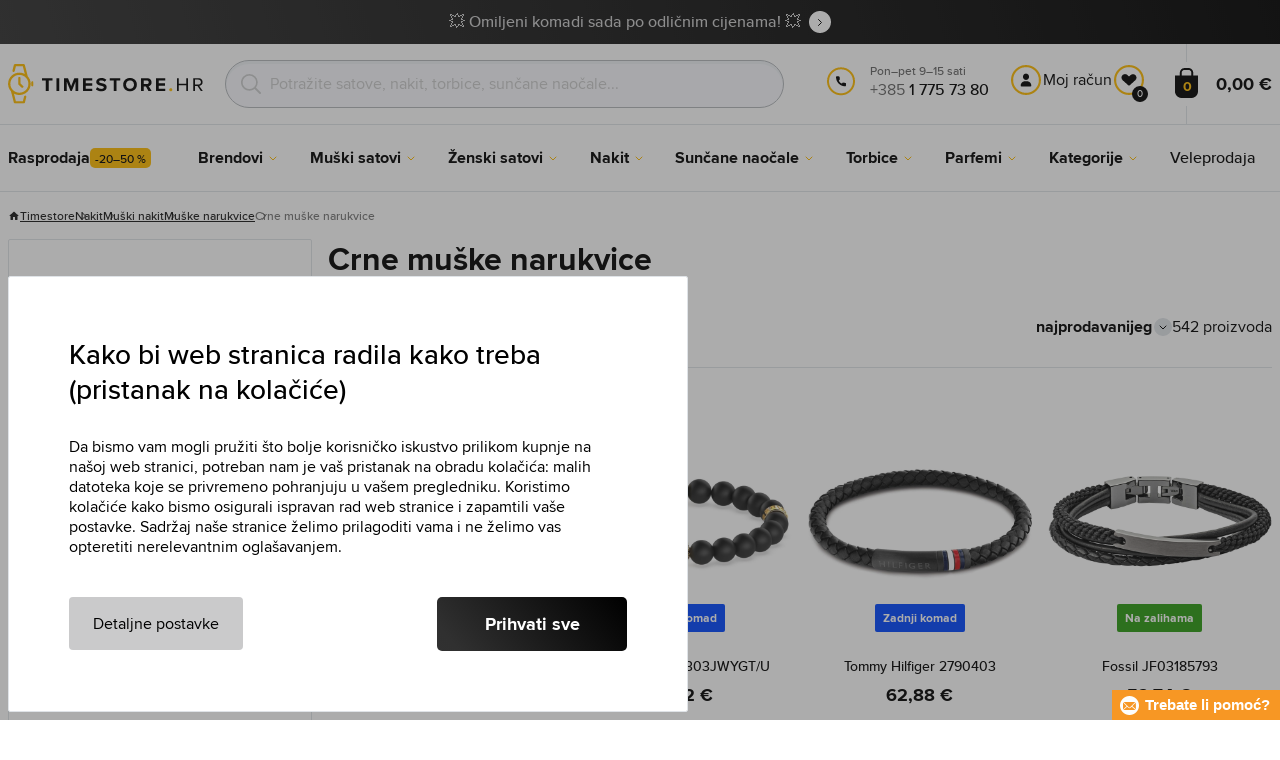

--- FILE ---
content_type: text/html; charset=utf-8
request_url: https://www.timestore.hr/crne-muske-narukvice
body_size: 26552
content:
<!DOCTYPE html>
<html class="no-js" lang="hr">
		<head> <meta charset="UTF-8"> <title>Crne muške narukvice | TIMESTORE.HR</title> <link rel="preload" href="/assets/fonts/400.woff2" as="font" type="font/woff2" crossorigin> <link rel="preload" href="/assets/fonts/500.woff2" as="font" type="font/woff2" crossorigin> <link rel="preload" href="/assets/fonts/700.woff2" as="font" type="font/woff2" crossorigin> <script>
		!function(t,e){if("object"==typeof exports&&"object"==typeof module)module.exports=e();else if("function"==typeof define&&define.amd)define([],e);else{var r,o=e();for(r in o)("object"==typeof exports?exports:t)[r]=o[r]}}(self,()=>{var r={905:function(){var e,r,t="undefined"!=typeof self?self:this,a={},o="URLSearchParams"in t,n="Symbol"in t&&"iterator"in Symbol,c="FileReader"in t&&"Blob"in t&&function(){try{return new Blob,!0}catch(t){return!1}}(),i="FormData"in t,s="ArrayBuffer"in t;function u(t){if("string"!=typeof t&&(t=String(t)),/[^a-z0-9\-#$%&'*+.^_`|~]/i.test(t))throw new TypeError("Invalid character in header field name");return t.toLowerCase()}function h(t){return t="string"!=typeof t?String(t):t}function l(e){var t={next:function(){var t=e.shift();return{done:void 0===t,value:t}}};return n&&(t[Symbol.iterator]=function(){return t}),t}function f(e){this.map={},e instanceof f?e.forEach(function(t,e){this.append(e,t)},this):Array.isArray(e)?e.forEach(function(t){this.append(t[0],t[1])},this):e&&Object.getOwnPropertyNames(e).forEach(function(t){this.append(t,e[t])},this)}function d(t){if(t.bodyUsed)return Promise.reject(new TypeError("Already read"));t.bodyUsed=!0}function p(r){return new Promise(function(t,e){r.onload=function(){t(r.result)},r.onerror=function(){e(r.error)}})}function y(t){var e=new FileReader,r=p(e);return e.readAsArrayBuffer(t),r}function b(t){if(t.slice)return t.slice(0);var e=new Uint8Array(t.byteLength);return e.set(new Uint8Array(t)),e.buffer}function g(){return this.bodyUsed=!1,this._initBody=function(t){var e;(this._bodyInit=t)?"string"==typeof t?this._bodyText=t:c&&Blob.prototype.isPrototypeOf(t)?this._bodyBlob=t:i&&FormData.prototype.isPrototypeOf(t)?this._bodyFormData=t:o&&URLSearchParams.prototype.isPrototypeOf(t)?this._bodyText=t.toString():s&&c&&(e=t)&&DataView.prototype.isPrototypeOf(e)?(this._bodyArrayBuffer=b(t.buffer),this._bodyInit=new Blob([this._bodyArrayBuffer])):s&&(ArrayBuffer.prototype.isPrototypeOf(t)||r(t))?this._bodyArrayBuffer=b(t):this._bodyText=t=Object.prototype.toString.call(t):this._bodyText="",this.headers.get("content-type")||("string"==typeof t?this.headers.set("content-type","text/plain;charset=UTF-8"):this._bodyBlob&&this._bodyBlob.type?this.headers.set("content-type",this._bodyBlob.type):o&&URLSearchParams.prototype.isPrototypeOf(t)&&this.headers.set("content-type","application/x-www-form-urlencoded;charset=UTF-8"))},c&&(this.blob=function(){var t=d(this);if(t)return t;if(this._bodyBlob)return Promise.resolve(this._bodyBlob);if(this._bodyArrayBuffer)return Promise.resolve(new Blob([this._bodyArrayBuffer]));if(this._bodyFormData)throw new Error("could not read FormData body as blob");return Promise.resolve(new Blob([this._bodyText]))},this.arrayBuffer=function(){return this._bodyArrayBuffer?d(this)||Promise.resolve(this._bodyArrayBuffer):this.blob().then(y)}),this.text=function(){var t,e,r=d(this);if(r)return r;if(this._bodyBlob)return r=this._bodyBlob,e=p(t=new FileReader),t.readAsText(r),e;if(this._bodyArrayBuffer)return Promise.resolve(function(t){for(var e=new Uint8Array(t),r=new Array(e.length),o=0;o<e.length;o++)r[o]=String.fromCharCode(e[o]);return r.join("")}(this._bodyArrayBuffer));if(this._bodyFormData)throw new Error("could not read FormData body as text");return Promise.resolve(this._bodyText)},i&&(this.formData=function(){return this.text().then(_)}),this.json=function(){return this.text().then(JSON.parse)},this}s&&(e=["[object Int8Array]","[object Uint8Array]","[object Uint8ClampedArray]","[object Int16Array]","[object Uint16Array]","[object Int32Array]","[object Uint32Array]","[object Float32Array]","[object Float64Array]"],r=ArrayBuffer.isView||function(t){return t&&-1<e.indexOf(Object.prototype.toString.call(t))}),f.prototype.append=function(t,e){t=u(t),e=h(e);var r=this.map[t];this.map[t]=r?r+", "+e:e},f.prototype.delete=function(t){delete this.map[u(t)]},f.prototype.get=function(t){return t=u(t),this.has(t)?this.map[t]:null},f.prototype.has=function(t){return this.map.hasOwnProperty(u(t))},f.prototype.set=function(t,e){this.map[u(t)]=h(e)},f.prototype.forEach=function(t,e){for(var r in this.map)this.map.hasOwnProperty(r)&&t.call(e,this.map[r],r,this)},f.prototype.keys=function(){var r=[];return this.forEach(function(t,e){r.push(e)}),l(r)},f.prototype.values=function(){var e=[];return this.forEach(function(t){e.push(t)}),l(e)},f.prototype.entries=function(){var r=[];return this.forEach(function(t,e){r.push([e,t])}),l(r)},n&&(f.prototype[Symbol.iterator]=f.prototype.entries);var m=["DELETE","GET","HEAD","OPTIONS","POST","PUT"];function w(t,e){var r,o=(e=e||{}).body;if(t instanceof w){if(t.bodyUsed)throw new TypeError("Already read");this.url=t.url,this.credentials=t.credentials,e.headers||(this.headers=new f(t.headers)),this.method=t.method,this.mode=t.mode,this.signal=t.signal,o||null==t._bodyInit||(o=t._bodyInit,t.bodyUsed=!0)}else this.url=String(t);if(this.credentials=e.credentials||this.credentials||"same-origin",!e.headers&&this.headers||(this.headers=new f(e.headers)),this.method=(r=(t=e.method||this.method||"GET").toUpperCase(),-1<m.indexOf(r)?r:t),this.mode=e.mode||this.mode||null,this.signal=e.signal||this.signal,this.referrer=null,("GET"===this.method||"HEAD"===this.method)&&o)throw new TypeError("Body not allowed for GET or HEAD requests");this._initBody(o)}function _(t){var r=new FormData;return t.trim().split("&").forEach(function(t){var e;t&&(e=(t=t.split("=")).shift().replace(/\+/g," "),t=t.join("=").replace(/\+/g," "),r.append(decodeURIComponent(e),decodeURIComponent(t)))}),r}function v(t,e){e=e||{},this.type="default",this.status=void 0===e.status?200:e.status,this.ok=200<=this.status&&this.status<300,this.statusText="statusText"in e?e.statusText:"OK",this.headers=new f(e.headers),this.url=e.url||"",this._initBody(t)}w.prototype.clone=function(){return new w(this,{body:this._bodyInit})},g.call(w.prototype),g.call(v.prototype),v.prototype.clone=function(){return new v(this._bodyInit,{status:this.status,statusText:this.statusText,headers:new f(this.headers),url:this.url})},v.error=function(){var t=new v(null,{status:0,statusText:""});return t.type="error",t};var x=[301,302,303,307,308];v.redirect=function(t,e){if(-1===x.indexOf(e))throw new RangeError("Invalid status code");return new v(null,{status:e,headers:{location:t}})},a.DOMException=t.DOMException;try{new a.DOMException}catch(t){a.DOMException=function(t,e){this.message=t,this.name=e;e=Error(t);this.stack=e.stack},a.DOMException.prototype=Object.create(Error.prototype),a.DOMException.prototype.constructor=a.DOMException}function E(i,s){return new Promise(function(o,t){var e=new w(i,s);if(e.signal&&e.signal.aborted)return t(new a.DOMException("Aborted","AbortError"));var n=new XMLHttpRequest;function r(){n.abort()}n.onload=function(){var r,t={status:n.status,statusText:n.statusText,headers:(t=n.getAllResponseHeaders()||"",r=new f,t.replace(/\r?\n[\t ]+/g," ").split(/\r?\n/).forEach(function(t){var t=t.split(":"),e=t.shift().trim();e&&(t=t.join(":").trim(),r.append(e,t))}),r)},e=(t.url="responseURL"in n?n.responseURL:t.headers.get("X-Request-URL"),"response"in n?n.response:n.responseText);o(new v(e,t))},n.onerror=function(){t(new TypeError("Network request failed"))},n.ontimeout=function(){t(new TypeError("Network request failed"))},n.onabort=function(){t(new a.DOMException("Aborted","AbortError"))},n.open(e.method,e.url,!0),"include"===e.credentials?n.withCredentials=!0:"omit"===e.credentials&&(n.withCredentials=!1),"responseType"in n&&c&&(n.responseType="blob"),e.headers.forEach(function(t,e){n.setRequestHeader(e,t)}),e.signal&&(e.signal.addEventListener("abort",r),n.onreadystatechange=function(){4===n.readyState&&e.signal.removeEventListener("abort",r)}),n.send(void 0===e._bodyInit?null:e._bodyInit)})}E.polyfill=!0,t.fetch||(t.fetch=E,t.Headers=f,t.Request=w,t.Response=v),a.Headers=f,a.Request=w,a.Response=v,a.fetch=E,Object.defineProperty(a,"__esModule",{value:!0})},588:t=>{"use strict";class r extends Error{constructor(t){super(r._prepareSuperMessage(t)),Object.defineProperty(this,"name",{value:"NonError",configurable:!0,writable:!0}),Error.captureStackTrace&&Error.captureStackTrace(this,r)}static _prepareSuperMessage(t){try{return JSON.stringify(t)}catch{return String(t)}}}const c=[{property:"name",enumerable:!1},{property:"message",enumerable:!1},{property:"stack",enumerable:!1},{property:"code",enumerable:!0}],u=Symbol(".toJSON called"),h=({from:t,seen:e,to_:r,forceEnumerable:o,maxDepth:n,depth:i})=>{const s=r||(Array.isArray(t)?[]:{});if(e.push(t),n<=i)return s;if("function"==typeof t.toJSON&&!0!==t[u])return(r=t)[u]=!0,a=r.toJSON(),delete r[u],a;var a;for(const[c,u]of Object.entries(t))"function"==typeof Buffer&&Buffer.isBuffer(u)?s[c]="[object Buffer]":"function"!=typeof u&&(u&&"object"==typeof u?e.includes(t[c])?s[c]="[Circular]":(i++,s[c]=h({from:t[c],seen:e.slice(),forceEnumerable:o,maxDepth:n,depth:i})):s[c]=u);for(const{property:e,enumerable:u}of c)"string"==typeof t[e]&&Object.defineProperty(s,e,{value:t[e],enumerable:!!o||u,configurable:!0,writable:!0});return s};t.exports={serializeError:(t,e={})=>{var{maxDepth:e=Number.POSITIVE_INFINITY}=e;return"object"==typeof t&&null!==t?h({from:t,seen:[],forceEnumerable:!0,maxDepth:e,depth:0}):"function"==typeof t?`[Function: ${t.name||"anonymous"}]`:t},deserializeError:(t,e={})=>{var{maxDepth:e=Number.POSITIVE_INFINITY}=e;if(t instanceof Error)return t;if("object"!=typeof t||null===t||Array.isArray(t))return new r(t);{const r=new Error;return h({from:t,seen:[],to_:r,maxDepth:e,depth:0}),r}}}}},o={};function u(t){var e=o[t];if(void 0!==e)return e.exports;e=o[t]={exports:{}};return r[t].call(e.exports,e,e.exports,u),e.exports}u.r=t=>{"undefined"!=typeof Symbol&&Symbol.toStringTag&&Object.defineProperty(t,Symbol.toStringTag,{value:"Module"}),Object.defineProperty(t,"__esModule",{value:!0})};var h={};return(()=>{"use strict";var i,t;u.r(h),u(905),(t=i=i||{}).Error="error",t.Warn="warn",t.Info="info",t.Debug="debug",t.Fatal="fatal",t.Http="http",t.Verbose="verbose",t.Silly="silly",t.Trace="trace";const b=t=>JSON.stringify(t).length+1;class n{constructor(){this.length=0}push(t){t={value:t};this.last=this.last?this.last.next=t:this.first=t,this.length++}shift(){var t;if(this.first)return t=this.first["value"],this.first=this.first.next,--this.length||(this.last=void 0),t}}var s=u(588);const a={endpoint:"https://in.logs.betterstack.com",batchSize:1e3,batchSizeKiB:0,batchInterval:1e3,retryCount:3,retryBackoff:100,syncMax:5,burstProtectionMilliseconds:5e3,burstProtectionMax:1e4,ignoreExceptions:!1,throwExceptions:!1,contextObjectMaxDepth:50,contextObjectMaxDepthWarn:!0,contextObjectCircularRefWarn:!0,sendLogsToConsoleOutput:!1,sendLogsToBetterStack:!0,calculateLogSizeBytes:b};class e{constructor(t,e){if(this._middleware=[],this._countLogged=0,this._countSynced=0,this._countDropped=0,"string"!=typeof t||""===t)throw new Error("Logtail source token missing");this._sourceToken=t,this._options=Object.assign(Object.assign({},a),e);const r=function(i){let s=0;const a=new n;return function(n){return async(...o)=>new Promise((e,r)=>async function t(){if(s<i){s++;try{e(await n(...o))}catch(t){r(t)}s--,0<a.length&&a.shift()()}else a.push(t)}())}}(this._options.syncMax)(t=>this._sync(t)),o=(this._logBurstProtection=function(n,i){if(n<=0||i<=0)return t=>t;let s=[0],a=0,c=Date.now();return o=>async(...t)=>{if(r=Date.now(),e=n/64,r<c+e||(r=Math.floor((r-c)/e),s=Array(Math.min(r,64)).fill(0).concat(s).slice(0,64),c+=r*e),s.reduce((t,e)=>t+e)<i)return s[0]++,o(...t);var e,r=Date.now();a<r-n&&(a=r,console.error(`Logging was called more than ${i} times during last ${n}ms. Ignoring.`))}}(this._options.burstProtectionMilliseconds,this._options.burstProtectionMax),this.log=this._logBurstProtection(this.log.bind(this)),function(o=1e3,e=1e3,n=3,i=100,s,a=b){let c,u,h=[],l=0,f=0,d=0;async function p(){c&&clearTimeout(c),c=null;const t=h,r=l;h=[],l=0;try{await u(t.map(t=>t.log)),t.forEach(t=>t.resolve(t.log)),f=0}catch(e){if(f<n)return f++,d=Date.now()+i,h=h.concat(t),l+=r,void await y();t.map(t=>t.reject(e)),f=0}}async function y(){if(!c)return new Promise(t=>{c=setTimeout(async function(){await p(),t()},e)})}return{initPusher:function(t){return u=t,async function(r){return new Promise(async(t,e)=>(h.push({log:r,resolve:t,reject:e}),0<s&&(l+=a(r)),(h.length>=o||0<s&&l>=s)&&Date.now()>d?await p():await y(),t))}},flush:p}}(this._options.batchSize,this._options.batchInterval,this._options.retryCount,this._options.retryBackoff,1024*this._options.batchSizeKiB,this._options.calculateLogSizeBytes));this._batch=o.initPusher(t=>r(t)),this._flush=o.flush}async flush(){return this._flush()}get logged(){return this._countLogged}get synced(){return this._countSynced}get dropped(){return this._countDropped}async log(t,e=i.Info,r={}){if((r="object"!=typeof r?{extra:r}:r)instanceof Error&&(r={error:r}),this._options.sendLogsToConsoleOutput)switch(e){case"debug":console.debug(t,r);break;case"info":console.info(t,r);break;case"warn":console.warn(t,r);break;case"error":console.error(t,r);break;default:console.log(`[${e.toUpperCase()}]`,t,r)}if("function"!=typeof this._sync)throw new Error("No Logtail logger sync function provided");this._countLogged++;let o=Object.assign(Object.assign({dt:new Date,level:e},r),t instanceof Error?(0,s.serializeError)(t):{message:t});for(const i of this._middleware){var n=await i(o);if(null==n)return o;o=n}if(o=this.serialize(o,this._options.contextObjectMaxDepth),!this._options.sendLogsToBetterStack)return o;try{await this._batch(o),this._countSynced++}catch(t){if(this._countDropped++,!this._options.ignoreExceptions){if(this._options.throwExceptions)throw t;console.error(t)}}return o}serialize(t,r,o=new WeakSet){if(null===t||"boolean"==typeof t||"number"==typeof t||"string"==typeof t)return t;if(t instanceof Date)return isNaN(t.getTime())?t.toString():t.toISOString();if(t instanceof Error)return(0,s.serializeError)(t);if(("object"==typeof t||Array.isArray(t))&&(r<1||o.has(t)))return o.has(t)?(this._options.contextObjectCircularRefWarn&&console.warn("[Logtail] Found a circular reference when serializing logs. Please do not use circular references in your logs."),"<omitted circular reference>"):(this._options.contextObjectMaxDepthWarn&&console.warn(`[Logtail] Max depth of ${this._options.contextObjectMaxDepth} reached when serializing logs. Please do not use excessive object depth in your logs.`),`<omitted context beyond configured max depth: ${this._options.contextObjectMaxDepth}>`);var e;if(Array.isArray(t))return o.add(t),e=t.map(t=>this.serialize(t,r-1,o)),o.delete(t),e;if("object"!=typeof t)return void 0===t?void 0:`<omitted unserializable ${typeof t}>`;{const n={};return o.add(t),Object.entries(t).forEach(t=>{var e=t[0],t=t[1],t=this.serialize(t,r-1,o);void 0!==t&&(n[e]=t)}),o.delete(t),n}}async debug(t,e={}){return this.log(t,i.Debug,e)}async info(t,e={}){return this.log(t,i.Info,e)}async warn(t,e={}){return this.log(t,i.Warn,e)}async error(t,e={}){return this.log(t,i.Error,e)}setSync(t){this._sync=t}use(t){this._middleware.push(t)}remove(e){this._middleware=this._middleware.filter(t=>t!==e)}}function c(t,s,a,c){return new(a=a||Promise)(function(r,e){function o(t){try{i(c.next(t))}catch(t){e(t)}}function n(t){try{i(c.throw(t))}catch(t){e(t)}}function i(t){var e;t.done?r(t.value):((e=t.value)instanceof a?e:new a(function(t){t(e)})).then(o,n)}i((c=c.apply(t,s||[])).next())})}window.Logtail=class extends class extends e{async log(t,e=i.Info,r={}){return super.log(t,e,r)}}{constructor(t,e){super(t,Object.assign({batchSizeKiB:48},e)),this.setSync(e=>c(this,void 0,void 0,function*(){var t=yield fetch(this._options.endpoint,{method:"POST",headers:{"Content-Type":"application/json",Authorization:"Bearer "+this._sourceToken},body:JSON.stringify(e),keepalive:!0});if(t.ok)return e;throw new Error(t.statusText)})),this.configureFlushOnPageLeave()}log(t,e,r={}){const o=Object.create(null,{log:{get:()=>super.log}});return c(this,void 0,void 0,function*(){return(r="object"!=typeof r?{extra:r}:r)instanceof Error&&(r={error:r}),r=Object.assign(Object.assign({},this.getCurrentContext()),r),o.log.call(this,t,e,r)})}getCurrentContext(){return{context:{url:window.location.href,user_locale:navigator.userLanguage||navigator.language,user_agent:navigator.userAgent,device_pixel_ratio:window.devicePixelRatio,screen_width:window.screen.width,screen_height:window.screen.height,window_width:window.innerWidth,window_height:window.innerHeight}}}configureFlushOnPageLeave(){"undefined"!=typeof document&&document.addEventListener("visibilitychange",()=>{"hidden"===document.visibilityState&&this.flush()})}}})(),h});
		window.logtail = new Logtail("XvKH4w4wzXKjSFJH3Qwp5e32");
		window['onerror'] = function(msg, url, line) {
			logtail.error(msg, {url: url,line: line});logtail.flush();
		};
	</script>  <script src="https://polyfill-fastly.io/v3/polyfill.js?features=default,Array.prototype.includes,Object.values,Array.prototype.find,AbortController,fetch"></script> <script>
	var prodList = [];
	var prodPrice = 0;
	var dataLayer = dataLayer || [];
	var notifications = notifications || [];
	var eshopMena = "€";
	var eshop = "hr";
	var language = "hr";
	var lazyJsFiles = {
		app: '/assets/js/app.js' + "?v=1767600403",
		order: '/assets/js/order.js' + "?v=1767600403",
		thanks: '/assets/js/thanks.js' + "?v=1767600403"
	};
	var svgFile = '/assets/svg/svg.svg' + "?v=1767600403";
</script> <script>
	!function(e){var t={};function n(o){if(t[o])return t[o].exports;var r=t[o]={i:o,l:!1,exports:{}};return e[o].call(r.exports,r,r.exports,n),r.l=!0,r.exports}n.m=e,n.c=t,n.d=function(e,t,o){n.o(e,t)||Object.defineProperty(e,t,{enumerable:!0,get:o})},n.r=function(e){"undefined"!=typeof Symbol&&Symbol.toStringTag&&Object.defineProperty(e,Symbol.toStringTag,{value:"Module"}),Object.defineProperty(e,"__esModule",{value:!0})},n.t=function(e,t){if(1&t&&(e=n(e)),8&t)return e;if(4&t&&"object"==typeof e&&e&&e.__esModule)return e;var o=Object.create(null);if(n.r(o),Object.defineProperty(o,"default",{enumerable:!0,value:e}),2&t&&"string"!=typeof e)for(var r in e)n.d(o,r,function(t){return e[t]}.bind(null,r));return o},n.n=function(e){var t=e&&e.__esModule?function(){return e.default}:function(){return e};return n.d(t,"a",t),t},n.o=function(e,t){return Object.prototype.hasOwnProperty.call(e,t)},n.p="/assets/_common/js/",n(n.s=29)}({14:function(e,t,n){"use strict";t.a=function(){try{return document.createEvent("TouchEvent"),!0}catch(e){return!1}}},15:function(e,t,n){"use strict";t.a=function(e,t,n){var o=arguments.length>3&&void 0!==arguments[3]?arguments[3]:null,r=arguments.length>4&&void 0!==arguments[4]?arguments[4]:null;!function u(){var c=o?o.call(e,t):e[t];if(null==c){if(null!==r){if(r<=0)throw"Property ".concat(t," not defined.");r-=100}setTimeout(u,100)}else n(c)}()}},29:function(e,t,n){"use strict";n.r(t);var o,r=n(15),u=n(14);window.wait=r.a,void 0===window.load&&(window.preload=[],window.load=function(){window.preload.push(arguments)}),document.documentElement.classList.remove("no-js"),Object(u.a)()||document.documentElement.classList.add("no-touch"),o=function(){var e=document.createElement("script");e.setAttribute("src",'//' + "timestore.vshcdn.net" + '/assets/js/app.js?verze=' + 1764599973),e.setAttribute("async",""),document.head.appendChild(e)},"loading"!==document.readyState&&null!==document.body?o():document.addEventListener("DOMContentLoaded",o)}});
</script> <link rel="stylesheet" href="/assets/css/styles.css?t=1765279501"> <meta name="viewport" content="width=device-width, initial-scale=1"> <meta http-equiv="X-UA-Compatible" content="ie=edge"> <meta name="robots" content="noarchive"> <meta name="author" content="Timestore.cz"> <link rel="apple-touch-icon" sizes="180x180" href="/assets/images/favicons/apple-touch-icon.png"> <link rel="icon" type="image/png" sizes="32x32" href="/assets/images/favicons/favicon-32x32.png"> <link rel="icon" type="image/png" sizes="16x16" href="/assets/images/favicons/favicon-16x16.png"> <link rel="manifest" href="/assets/images/favicons/site.webmanifest"> <link rel="mask-icon" href="/assets/images/favicons/safari-pinned-tab.svg" color="#ffbb00"> <link rel="shortcut icon" href="/assets/images/favicons/favicon.ico"> <link rel="canonical" href="https://www.timestore.hr/crne-muske-narukvice" /> <meta name="msapplication-TileColor" content="#ffffff"> <meta name="msapplication-config" content="/assets/images/favicons/browserconfig.xml"> <meta name="theme-color" content="#ffffff"> <meta name="Keywords" content="Crne muške narukvice"> <meta name="Description" content=""> <script type="application/ld+json">
					
					{
						"@context": "http://schema.org",
						"@type": "WebSite",
						"url": "https://www.timestore.hr/",
						"potentialAction": {
							"@type": "SearchAction",
							"target": "https://www.timestore.hr/pretraga?q={search_term_string}",
							"query-input": "required name=search_term_string"
						}
					}
				</script>  <script>
	window.gtm = window.gtm || {};
	window.gtm.products = window.gtm.products || {};
	window.gtm.promotions = window.gtm.promotions || {};
	window.gtm.itemsLists = window.gtm.itemsLists || {};
</script> <script>
	function gtag(){dataLayer.push(arguments);}
	gtag('consent', 'default', {
		'functionality_storage': 'granted',
		'ad_storage': "denied",
		'analytics_storage': "denied",
		'personalization_storage': "denied",
		'ad_user_data': "denied",
		'ad_personalization': "denied",
	});
</script><script>
	window.dataLayer.push({"page":{"categories":[],"products":542,"type":"category","title":"Crne muške narukvice","path":"/crne-muske-narukvice","url":"https://www.timestore.hr/crne-muske-narukvice"},"event":"page_view","site":"timestore.hr","country":"hr","environment":"production","language":"hr","currency":"EUR","user":{"type":"anonym"},"_clear":true})
</script> <!-- GTM --> <script id="gtm-script">(function(w,d,s,l,i){w[l]=w[l]||[];w[l].push({'gtm.start':
	new Date().getTime(),event:'gtm.js'});var f=d.getElementsByTagName(s)[0],
	j=d.createElement(s),dl=l!='dataLayer'?'&l='+l:'';j.async=true;j.src=
	'https://www.googletagmanager.com/gtm.js?id='+i+dl;f.parentNode.insertBefore(j,f);
	})(window,document,'script','dataLayer', "GTM-KGSMX48")</script><link rel="alternate" hreflang="cs" href="https://www.timestore.cz/"> <link rel="alternate" hreflang="ro" href="https://www.timestore.ro/"> <link rel="alternate" hreflang="pl" href="https://www.timestore.pl/"> <link rel="alternate" hreflang="sk" href="https://www.timestore.sk/"> <link rel="alternate" hreflang="hu" href="https://www.timestore.hu/"> <link rel="alternate" hreflang="hu" href="https://www.timestore.si/"> <link rel="alternate" hreflang="hu" href="https://www.timestore.it/"> </head> <body class=""> <noscript> <iframe src="//www.googletagmanager.com/ns.html?id=GTM-KGSMX48" height="0" width="0" style="display:none;visibility:hidden"></iframe> </noscript> <header role="banner" class="l-header"> <div class="c-info-panel w-bar-color" data-color=""> <div class="container"> <p> <a href="/rasprodaja" class="w-arrow-link"> <span> 💥 Omiljeni komadi sada po odličnim cijenama! 💥 </span> </a> </p> </div> </div> <div class="l-header__wrapper"> <div class="container"> <div class="l-header__top"> <div class="l-header__logo"> <a href="/" class="l-header__logo-link"> <img src="/assets/images/logo/logo-hr.svg" alt="TIMESTORE.hr" width="197" height="42"> </a> <script type="application/ld+json">
									{
										"@context": "http://schema.org",
										"@type": "Organization",
										"url": "https://www.timestore.hr/",
										"logo": "https://timestore.vshcdn.net/assets/_common/images/logo.svg"
									}
								</script> </div> <div class="l-header__search"> <form action="/crne-muske-narukvice?" method="post" id="frm-search-form" role="search" class="f-search" autocomplete="off"> <p class="form-row form-row--input"> <label for="search" class="f-search__label">Tražiti</label> <svg class="w-icon w-icon--search-icon"> <use xlink:href="/assets/svg/svg.svg?v=1767600403#icon-search-icon"></use> </svg> <input id="search" name="q" type="search" class="f-search__input" placeholder="Potražite satove, nakit, torbice, sunčane naočale..." data-whispaper-url="/izdelki/predvidevanje?text="> </p> <p class="form-row form-row--button"> <button type="submit" name="send" class="f-search__btn"></button> </p> <div class="u-dn"> <input type="text" name="roburl"> <input type="email" name="robemail" class="robemail"> </div> <div class="c-whispaper" aria-hidden="true"> <div class="c-whispaper__wrapper"> <div class="c-whispaper__inner"> <div class="c-whispaper__left"> <div class="c-whispaper__brands"> <h2 class="c-whispaper__heading">Kategorije</h2> <ul></ul> </div> <div class="c-whispaper__articles"> <h2 class="c-whispaper__heading">Članci</h2> <ul></ul> </div> <p class="c-whispaper__left-empty u-dn"> U kategorijama i člancima nismo ništa pronašli. </p> </div> <div class="c-whispaper__products" data-more-text="ZOBRAZIT_VSECHNY_PRODUKTY" data-more-href="/pretraga"> <h2 class="c-whispaper__heading">Proizvodi</h2> <ul></ul> <p class="c-whispaper__products-empty"> U proizvodima nismo pronašli ništa.. </p> </div> </div> </div> </div> <input type="hidden" name="_do" value="search-form-submit"></form> </div>  <div class="l-header__call"><div class="l-header-contact"><div class="w-contact"><svg class="w-icon w-icon--contact-phone"><use xlink:href="/assets/svg/svg.svg?v=1767600403#icon-contact-phone"></use></svg> <p><small>Pon–pet 9–15 sati</small> +385 <strong>1 775 73 80</strong><strong></strong></p></div></div></div> <div class="l-header__user"> <div class="c-header-user"> <p class="c-header-user__mobile"> <a href="/prijava" class="c-header-user__link js-user-toggler"> <svg class="w-icon w-icon--user"> <use xlink:href="/assets/svg/svg.svg?v=1767600403#icon-user"></use> </svg> </a> </p> <p class="c-header-user__desktop"> <a href="/prijava" class="c-header-user__desktop-user js-user-toggle-desktop"> <svg class="w-icon w-icon--header-user"> <use xlink:href="/assets/svg/svg.svg?v=1767600403#icon-header-user"></use> </svg> Moj račun </a> <a href="/customer/profile-favorites/list" class="c-header-user__desktop-favourite"> <svg class="w-icon w-icon--header-favourite"> <use xlink:href="/assets/svg/svg.svg?v=1767600403#icon-header-favourite"></use> </svg> <span class="c-header-user__desktop-favourite-count">0</span> </a> </p> </div> </div> <div class="l-header__cart" id="snippet-cart-cart"> <div class="l-header-cart"> <a href="/kosarica" class="l-header-cart__link"> <span class="l-header-cart__icon"> <svg class="w-icon w-icon--nav-cart"> <use xlink:href="/assets/svg/svg.svg?v=1767600403#icon-nav-cart"></use> </svg> <span class="l-header-cart__counter">0</span> </span> <span class="l-header-cart__price"> 0,00 € </span> </a> </div> </div> <div class="l-header__toggle"> <div class="l-header-toggle"> <a href="#" class="l-header-toggle__link js-nav-toggler"> <svg class="w-icon w-icon--nav-open"> <use xlink:href="/assets/svg/svg.svg?v=1767600403#icon-nav-open"></use> </svg> <svg class="w-icon w-icon--nav-close"> <use xlink:href="/assets/svg/svg.svg?v=1767600403#icon-nav-close"></use> </svg> </a> </div> </div> </div> </div> <nav class="m-main" role="navigation" data-mobile-more="Više"> <div class="m-main__wrapper"> <div class="container"> <ul class="m-main__list" gtm-clickArea="topmenu"> <li class="m-main__item m-main__item--no-sub"> <a href="/rasprodaja" class="m-main__link" data-panel-name="Rasprodaja"><picture class="m-main__image"><img src="/assets/images/nav/vypredaj.jpg" alt="Rasprodaja" width="40" height="40" loading="lazy" /></picture><span>Rasprodaja<span class="w-discount-tag">-20–50 %</span></span></a> </li> <li class="m-main__item m-main__item--multiple" data-name="znacky"> <a href="/prodajane-znamke" class="m-main__link" data-panel-name="Brendovi"> <picture class="m-main__image"> <img src="/assets/images/nav/znacky.jpg" alt="Brendovi" width="40" height="40" loading="lazy"> </picture> <span> Brendovi </span> </a> <div class="m-main__panel"> <div class="m-sub"> <p class="m-sub__more m-sub__more--top"> <a href="/prodajane-znamke" class="w-arrow-link w-arrow-link--black"> <span> Svi brendovi <svg class="w-icon w-icon--circle-arrow"> <use xlink:href="/assets/svg/svg.svg?v=1767600403#icon-circle-arrow"></use> </svg> </span> </a> </p> <ul class="m-sub__sub-list m-sub__sub-list--7-columns" data-mobile-all> <li class="m-sub__sub-item"> <a href="/armani-exchange" title="Armani Exchange">Armani Exchange</a> </li> <li class="m-sub__sub-item"> <a href="/calvin-klein" title="Calvin Klein">Calvin Klein</a> </li> <li class="m-sub__sub-item"> <a href="/casio" title="Casio">Casio</a> </li> <li class="m-sub__sub-item"> <a href="/carrera" title="Carrera">Carrera</a> </li> <li class="m-sub__sub-item"> <a href="/certina" title="Certina">Certina</a> </li> <li class="m-sub__sub-item"> <a href="/citizen" title="Citizen">Citizen</a> </li> <li class="m-sub__sub-item"> <a href="/cluse" title="Cluse">Cluse</a> </li> <li class="m-sub__sub-item"> <a href="/daniel-wellington" title="Daniel Wellington">Daniel Wellington</a> </li> <li class="m-sub__sub-item"> <a href="/diesel" title="Diesel">Diesel</a> </li> <li class="m-sub__sub-item"> <a href="/dkny" title="DKNY">DKNY</a> </li> <li class="m-sub__sub-item"> <a href="/emporio-armani" title="Emporio Armani">Emporio Armani</a> </li> <li class="m-sub__sub-item"> <a href="/esprit" title="Esprit">Esprit</a> </li> <li class="m-sub__sub-item"> <a href="/festina" title="Festina">Festina</a> </li> <li class="m-sub__sub-item"> <a href="/fossil" title="Fossil">Fossil</a> </li> <li class="m-sub__sub-item"> <a href="/gant" title="Gant">Gant</a> </li> <li class="m-sub__sub-item"> <a href="/guess" title="Guess">Guess</a> </li> <li class="m-sub__sub-item"> <a href="/hugo-boss" title="Hugo Boss">Hugo Boss</a> </li> <li class="m-sub__sub-item"> <a href="/invicta" title="Invicta">Invicta</a> </li> <li class="m-sub__sub-item"> <a href="/iron-annie" title="Iron Annie">Iron Annie</a> </li> <li class="m-sub__sub-item"> <a href="/lacoste" title="Lacoste">Lacoste</a> </li> <li class="m-sub__sub-item"> <a href="/luminox" title="Luminox">Luminox</a> </li> <li class="m-sub__sub-item"> <a href="/michael-kors" title="Michael Kors">Michael Kors</a> </li> <li class="m-sub__sub-item"> <a href="/oakley" title="Oakley">Oakley</a> </li> <li class="m-sub__sub-item"> <a href="/orient" title="Orient">Orient</a> </li> <li class="m-sub__sub-item"> <a href="/pandora" title="Pandora">Pandora</a> </li> <li class="m-sub__sub-item"> <a href="/polaroid" title="Polaroid">Polaroid</a> </li> <li class="m-sub__sub-item"> <a href="/police" title="Police">Police</a> </li> <li class="m-sub__sub-item"> <a href="/ray-ban" title="Ray-Ban">Ray-Ban</a> </li> <li class="m-sub__sub-item"> <a href="/rosefield" title="Rosefield">Rosefield</a> </li> <li class="m-sub__sub-item"> <a href="/seiko" title="Seiko">Seiko</a> </li> <li class="m-sub__sub-item"> <a href="/skagen" title="Skagen">Skagen</a> </li> <li class="m-sub__sub-item"> <a href="/swarovski" title="Swarovski">Swarovski</a> </li> <li class="m-sub__sub-item"> <a href="/swiss-alpine-military" title="Swiss Alpine Military">Swiss Alpine Military</a> </li> <li class="m-sub__sub-item"> <a href="/timberland" title="Timberland">Timberland</a> </li> <li class="m-sub__sub-item"> <a href="/timex" title="Timex">Timex</a> </li> <li class="m-sub__sub-item"> <a href="/tissot" title="Tissot">Tissot</a> </li> <li class="m-sub__sub-item"> <a href="/tommy-hilfiger" title="Tommy Hilfiger">Tommy Hilfiger</a> </li> <li class="m-sub__sub-item"> <a href="/tommy-jeans" title="Tommy Jeans">Tommy Jeans</a> </li> <li class="m-sub__sub-item"> <a href="/victoria-walls" title="Victoria Walls">Victoria Walls</a> </li> <li class="m-sub__sub-item"> <a href="/victorinox" title="Victorinox">Victorinox</a> </li> <li class="m-sub__sub-item"> <a href="/wenger" title="Wenger">Wenger</a> </li> <li class="m-sub__sub-item"> <a href="/zeppelin" title="Zeppelin">Zeppelin</a> </li> </ul> <p class="m-sub__more"> <a href="/prodajane-znamke" class="w-arrow-link w-arrow-link--black"> <span> Svi brendovi <svg class="w-icon w-icon--circle-arrow"> <use xlink:href="/assets/svg/svg.svg?v=1767600403#icon-circle-arrow"></use> </svg> </span> </a> </p> </div> </div> </li> <li class="m-main__item" data-name="panske-hodinky"> <a href="/muski-satovi" class="m-main__link" data-panel-name="Muški satovi"> <picture class="m-main__image"> <img src="/assets/images/nav/panske-hodinky.jpg" alt="Muški satovi" width="40" height="40" loading="lazy"> </picture> <span> Muški satovi </span> </a> <div class="m-main__panel"> <div class="m-sub"> <p class="m-sub__more m-sub__more--top"> <a href="/muski-satovi" class="w-arrow-link w-arrow-link--black"> <span> Svi muški satovi <svg class="w-icon w-icon--circle-arrow"> <use xlink:href="/assets/svg/svg.svg?v=1767600403#icon-circle-arrow"></use> </svg> </span> </a> </p> <ul class="m-sub__list"> <li class="m-sub__item"> <strong class="m-sub__name">Omiljeni brendovi</strong> <ul class="m-sub__sub-list m-sub__sub-list--2-columns"> <li class="m-sub__sub-item "> <a href="/muski-satovi-casio" title="Muški satovi Casio">Casio</a> </li> <li class="m-sub__sub-item "> <a href="/muski-satovi-citizen" title="Muški satovi Citizen">Citizen</a> </li> <li class="m-sub__sub-item "> <a href="/muski-satovi-diesel" title="Muški satovi Diesel">Diesel</a> </li> <li class="m-sub__sub-item "> <a href="/muski-satovi-emporio-armani" title="Muški satovi Emporio Armani">Emporio Armani</a> </li> <li class="m-sub__sub-item "> <a href="/muski-satovi-festina" title="Muški satovi Festina">Festina</a> </li> <li class="m-sub__sub-item "> <a href="/muski-satovi-fossil" title="Muški satovi Fossil">Fossil</a> </li> <li class="m-sub__sub-item "> <a href="/muski-satovi-invicta" title="Muški satovi Invicta">Invicta</a> </li> <li class="m-sub__sub-item "> <a href="/muski-satovi-orient" title="Muški satovi Orient">Orient</a> </li> <li class="m-sub__sub-item "> <a href="/muski-satovi-police" title="Muški satovi Police">Police</a> </li> <li class="m-sub__sub-item "> <a href="/muski-satovi-seiko" title="Muški satovi Seiko">Seiko</a> </li> <li class="m-sub__sub-item "> <a href="/muski-satovi-tissot" title="Muški satovi Tissot">Tissot</a> </li> <li class="m-sub__sub-item "> <a href="/muski-satovi-tommy-hilfiger" title="Muški satovi Tommy Hilfiger">Tommy Hilfiger</a> </li> <li class="m-sub__sub-item "> <a href="/muski-satovi-victorinox" title="Muški satovi Victorinox">Victorinox</a> </li> <li class="m-sub__sub-item "> <a href="/muski-satovi-zeppelin" title="Muški satovi Zeppelin">Zeppelin</a> </li> </ul> </li> <li class="m-sub__item"> <strong class="m-sub__name">Omiljena izdanja</strong> <ul class="m-sub__sub-list"> <li class="m-sub__sub-item "> <a href="/muski-satovi-casio-g-shock" title="Muški satovi Casio G-Shock">G-Shock</a> </li> <li class="m-sub__sub-item "> <a href="/muski-satovi-casio-edifice" title="Muški satovi Casio Edifice">Edifice</a> </li> <li class="m-sub__sub-item "> <a href="/muski-satovi-festina-chrono-sport" title="Muški satovi Festina Chrono Sport">Chrono Sport</a> </li> <li class="m-sub__sub-item "> <a href="/muski-satovi-festina-the-originals" title="Muški satovi Festina The Originals">The Originals</a> </li> <li class="m-sub__sub-item "> <a href="/muski-satovi-citizen-eco-drive" title="Muški satovi Citizen Eco Drive">Eco Drive</a> </li> <li class="m-sub__sub-item "> <a href="/muski-satovi-citizen-promaster" title="Muški satovi Citizen Promaster">Promaster</a> </li> <li class="m-sub__sub-item "> <a href="/muski-satovi-seiko-seiko-5" title="Muški satovi Seiko 5">Seiko 5</a> </li> </ul> </li> <li class="m-sub__item"> <strong class="m-sub__name">Prema funkcija</strong> <ul class="m-sub__sub-list"> <li class="m-sub__sub-item "> <a href="/muski-satovi-s-kronografom" title="Muški satovi s kronografom">Kronograf</a> </li> <li class="m-sub__sub-item "> <a href="/muski-satovi-sa-stopericom" title="Muški satovi sa štopericom">Štoperice</a> </li> <li class="m-sub__sub-item "> <a href="/muski-satovi-s-tahimetrom" title="Muški satovi s tahimetrom">Tahimetar</a> </li> <li class="m-sub__sub-item "> <a href="/radijski-upravljani-muski-satovi" title="Radijski upravljani muški satovi">Radijski upravljani satovi</a> </li> <li class="m-sub__sub-item "> <a href="/muski-sat-otporan-na-udarce" title="Muški sat otporan na udarce">Sat otporan na udarce</a> </li> <li class="m-sub__sub-item "> <a href="/muski-sat-sa-osvjetljenjem" title="Muški sat sa osvjetljenjem">Osvjetljenje</a> </li> <li class="m-sub__sub-item "> <a href="/muski-sat-sa-bluetoothom" title="Muški sat sa bluetoothom">Bluetooth</a> </li> </ul> </li> <li class="m-sub__item"> <strong class="m-sub__name">Prema boji</strong> <ul class="m-sub__sub-list"> <li class="m-sub__sub-item "> <a href="/zlatni-muski-satovi" title="Zlatni muški satovi">Zlatni</a> </li> <li class="m-sub__sub-item "> <a href="/srebrni-muski-satovi" title="Srebrni muški satovi">Srebrni</a> </li> <li class="m-sub__sub-item "> <a href="/crni-muski-satovi" title="Crni muški satovi">Crni</a> </li> <li class="m-sub__sub-item "> <a href="/bijeli-muski-satovi" title="Bijeli muški satovi">Bijeli</a> </li> <li class="m-sub__sub-item "> <a href="/plavi-muski-satovi" title="Plavi muški satovi">Plavi</a> </li> <li class="m-sub__sub-item "> <a href="/zeleni-muski-satovi" title="Zeleni muški satovi">Zeleni</a> </li> <li class="m-sub__sub-item "> <a href="/crveni-muski-satovi" title="Crveni muški satovi">Crveni</a> </li> </ul> </li> <li class="m-sub__item"> <strong class="m-sub__name">Prema pogonu</strong> <ul class="m-sub__sub-list"> <li class="m-sub__sub-item "> <a href="/muski-automatski-satovi" title="Muški automatski satovi">Automatski</a> </li> <li class="m-sub__sub-item "> <a href="/muski-kvarci-satovi" title="Muški kvarcni satovi">Kvarc (baterija)</a> </li> <li class="m-sub__sub-item "> <a href="/muski-mehanicki-satovi" title="Muški mechanički satovi">Mehanički</a> </li> <li class="m-sub__sub-item "> <a href="/muski-solarni-satovi" title="Muški solarni satovi">Solarni</a> </li> </ul> </li> <li class="m-sub__item"> <strong class="m-sub__name">Prema cijeni</strong> <ul class="m-sub__sub-list"> <li class="m-sub__sub-item "> <a href="/muski-satovi?f%5Bc%5D=0%3A100" title="Muški satovi do 100 €">Do 100 €</a> </li> <li class="m-sub__sub-item "> <a href="/muski-satovi?f%5Bc%5D=0%3A200" title="Ženski satovi do 200 €">Do 200 €</a> </li> <li class="m-sub__sub-item "> <a href="/muski-satovi?f%5Bc%5D=0%3A500" title="Ženski satovi do 500 €">Do 500 €</a> </li> <li class="m-sub__sub-item "> <a href="/muski-satovi?f%5Bc%5D=500%3A31590" title="Muški satovi iznad 500 €">500 € i više</a> </li> <li class="m-sub__sub-item "> <a href="/muski-satovi?sort=most-expensive" title="Najskuplji muški satovi">Najskuplji</a> </li> <li class="m-sub__sub-item "> <a href="/muski-satovi?sort=cheapest" title="Najjeftiniji muški satovi">Najjeftiniji</a> </li> </ul> </li> </ul> <p class="m-sub__more"> <a href="/muski-satovi" class="w-arrow-link w-arrow-link--black"> <span> Svi muški satovi <svg class="w-icon w-icon--circle-arrow"> <use xlink:href="/assets/svg/svg.svg?v=1767600403#icon-circle-arrow"></use> </svg> </span> </a> </p> </div> </div> <script>





		window.gtm.promotions.menu = window.gtm.promotions.menu || {}
		window.gtm.promotions.menu.cf8d39ee9be7ee4aede538702484ddeaf = {
			'id': "cf8d39ee9be7ee4aede538702484ddeaf",
			'type': 'menu',
			'name': "panske-hodinky",
		}

		window.dataLayer.push({
			'event': "view_promotion",
			'promotion': window.gtm.promotions.menu.cf8d39ee9be7ee4aede538702484ddeaf,
			'_clear': true
		});

	</script> </li> <li class="m-main__item" data-name="damske-hodinky"> <a href="/zenski-satovi" class="m-main__link" data-panel-name="Ženski satovi"> <picture class="m-main__image"> <img src="/assets/images/nav/damske-hodinky.jpg" alt="Ženski satovi" width="40" height="40" loading="lazy"> </picture> <span> Ženski satovi </span> </a> <div class="m-main__panel"> <div class="m-sub"> <p class="m-sub__more m-sub__more--top"> <a href="/zenski-satovi" class="w-arrow-link w-arrow-link--black"> <span> Svi ženski satovi <svg class="w-icon w-icon--circle-arrow"> <use xlink:href="/assets/svg/svg.svg?v=1767600403#icon-circle-arrow"></use> </svg> </span> </a> </p> <ul class="m-sub__list"> <li class="m-sub__item"> <strong class="m-sub__name">Omiljeni brendovi</strong> <ul class="m-sub__sub-list m-sub__sub-list--2-columns"> <li class="m-sub__sub-item "> <a href="/zenski-satovi-anne-klein" title="Ženski satovi Anne Klein">Anne Klein</a> </li> <li class="m-sub__sub-item "> <a href="/zenski-satovi-citizen" title="Ženski satovi Citizen">Citizen</a> </li> <li class="m-sub__sub-item "> <a href="/zenski-satovi-cluse" title="Ženski satovi Cluse">Cluse</a> </li> <li class="m-sub__sub-item "> <a href="/zenski-satovi-esprit" title="Ženski satovi Esprit">Esprit</a> </li> <li class="m-sub__sub-item "> <a href="/zenski-satovi-emporio-armani" title="Ženski satovi Emporio Armani">Emporio Armani</a> </li> <li class="m-sub__sub-item "> <a href="/zenski-satovi-festina" title="Ženski satovi Festina">Festina</a> </li> <li class="m-sub__sub-item "> <a href="/zenski-fossil" title="Ženski satovi Fossil">Fossil</a> </li> <li class="m-sub__sub-item "> <a href="/zenski-satovi-gant" title="Ženski satovi Gant">Gant</a> </li> <li class="m-sub__sub-item "> <a href="/zenski-satovi-guess" title="Ženski satovi Guess">Guess</a> </li> <li class="m-sub__sub-item "> <a href="/zenski-satovi-lacoste" title="Ženski satovi Lacoste">Lacoste</a> </li> <li class="m-sub__sub-item "> <a href="/zenski-satovi-michael-kors" title="Ženski satovi Michael Kors">Michael Kors</a> </li> <li class="m-sub__sub-item "> <a href="/zenski-satovi-rosefield" title="Ženski satovi Rosefield">Rosefield</a> </li> <li class="m-sub__sub-item "> <a href="/zenski-satovi-skagen" title="Ženski satovi Skagen">Skagen</a> </li> <li class="m-sub__sub-item "> <a href="/zenski-satovi-tommy-hilfiger" title="Ženski satovi Tommy Hilfiger">Tommy Hilfiger</a> </li> </ul> </li> <li class="m-sub__item"> <strong class="m-sub__name">Omiljena izdanja</strong> <ul class="m-sub__sub-list"> <li class="m-sub__sub-item "> <a href="/zenski-satovi-festina-boyfriend" title="Ženski satovi Festina Boyfriend">Boyfriend</a> </li> <li class="m-sub__sub-item "> <a href="/zenski-satovi-festina-mademoiselle" title="Ženski satovi Festina Mademoiselle">Mademoiselle</a> </li> <li class="m-sub__sub-item "> <a href="/zenski-satovi-casio-baby-g" title="Ženski satovi Casio Baby-G">Baby-G</a> </li> <li class="m-sub__sub-item "> <a href="/zenski-satovi-citizen-citizen-l" title="Ženski satovi Citizen L">Citizen L</a> </li> <li class="m-sub__sub-item "> <a href="/zenski-satovi-michael-kors-parker" title="Ženski satovi Michael Kors Parker">Parker</a> </li> <li class="m-sub__sub-item "> <a href="/zenski-satovi-michael-kors-darci" title="Ženski satovi Michael Kors Darci">Darci</a> </li> <li class="m-sub__sub-item "> <a href="/zenski-satovi-michael-kors-runway" title="Ženski satovi Michael Kors Runway">Runway</a> </li> </ul> </li> <li class="m-sub__item"> <strong class="m-sub__name">Prema obliku</strong> <ul class="m-sub__sub-list"> <li class="m-sub__sub-item "> <a href="/okrugli-zenski-satovi" title="Okrugli ženski satovi">Okrugli</a> </li> <li class="m-sub__sub-item "> <a href="/ovalni-zenski-satovi" title="Ovalni ženski satovi">Ovalni</a> </li> <li class="m-sub__sub-item "> <a href="/cetvrtasti-zenski-satovi" title="Četvrtasti ženski satovi">Četvrtasti</a> </li> <li class="m-sub__sub-item "> <a href="/pravokutni-zenski-satovi" title="Pravokutni ženski satovi">Pravokutni</a> </li> </ul> </li> <li class="m-sub__item"> <strong class="m-sub__name">Prema boji</strong> <ul class="m-sub__sub-list"> <li class="m-sub__sub-item "> <a href="/zlatni-zenski-satovi" title="Zlatni ženski satovi">Zlatni</a> </li> <li class="m-sub__sub-item "> <a href="/srebrni-zenski-satovi" title="Srebrni ženski satovi">Srebrni</a> </li> <li class="m-sub__sub-item "> <a href="/ruzicasto-zlatni-zenski-satovi" title="Ružičasto-zlatni ženski satovi">Ružičasto-zlatni</a> </li> <li class="m-sub__sub-item "> <a href="/crni-zenski-satovi" title="Crni ženski satovi">Crni</a> </li> <li class="m-sub__sub-item "> <a href="/bijeli-zenski-satovi" title="Bijeli ženski satovi">Bijeli</a> </li> <li class="m-sub__sub-item "> <a href="/plavi-zenski-satovi" title="Plavi ženski satovi">Plavi</a> </li> <li class="m-sub__sub-item "> <a href="/sivi-zenski-satovi" title="Sivi ženski satovi">Sivi</a> </li> </ul> </li> <li class="m-sub__item"> <strong class="m-sub__name">Po vrsti materijala remena za sat</strong> <ul class="m-sub__sub-list"> <li class="m-sub__sub-item "> <a href="/zenski-satovi-s-nehrdajucim-celikom" title="Ženski satovi s nehrđajućim čelikom">Nehrđajući čelik</a> </li> <li class="m-sub__sub-item "> <a href="/zenski-satovi-s-koznim-remenom" title="Ženski satovi sa kožnim remenom">Koža</a> </li> <li class="m-sub__sub-item "> <a href="/zenski-satovi-sa-metalnim-remenom" title="Ženski sat sa metalnim remenom">Metal</a> </li> <li class="m-sub__sub-item "> <a href="/zenski-satovi-sa-celicnim-remenom" title="Ženski satovi sa čeličnim remenom">Čelik s PVD površinom</a> </li> <li class="m-sub__sub-item "> <a href="/zenski-satovi-sa-silikonskim-remenom" title="Ženski satovi sa silikonskim remenom">Slikonski</a> </li> <li class="m-sub__sub-item "> <a href="/zenski-satovi-s-keramickim-remenom" title="Ženski satovi s keramičkim remenom">Keramički</a> </li> <li class="m-sub__sub-item "> <a href="/zenski-satovi-s-plastickim-remenom" title="Ženski satovi s plastičkim remenom">Plastični</a> </li> </ul> </li> <li class="m-sub__item"> <strong class="m-sub__name">Prema cijeni</strong> <ul class="m-sub__sub-list"> <li class="m-sub__sub-item "> <a href="/zenski-satovi?f%5Bc%5D=0%3A100" title="Ženski satovi do 100 €">Do 100 €</a> </li> <li class="m-sub__sub-item "> <a href="/zenski-satovi?f%5Bc%5D=0%3A200" title="Muški satovi do 200 €">Do 200 €</a> </li> <li class="m-sub__sub-item "> <a href="/zenski-satovi?f%5Bc%5D=0%3A500" title="Muški satovi do 500 €">Do 500 €</a> </li> <li class="m-sub__sub-item "> <a href="/zenski-satovi?f%5Bc%5D=500%3A31590" title="Ženski satovi iznad 500 €">500 € i više</a> </li> <li class="m-sub__sub-item "> <a href="/zenski-satovi?sort=most-expensive" title="Najskuplji ženski satovi">Najskuplji</a> </li> <li class="m-sub__sub-item "> <a href="/zenski-satovi?sort=cheapest" title="Najjeftiniji ženski satovi">Najjeftiniji</a> </li> </ul> </li> </ul> <p class="m-sub__more"> <a href="/zenski-satovi" class="w-arrow-link w-arrow-link--black"> <span> Svi ženski satovi <svg class="w-icon w-icon--circle-arrow"> <use xlink:href="/assets/svg/svg.svg?v=1767600403#icon-circle-arrow"></use> </svg> </span> </a> </p> </div> </div> <script>





		window.gtm.promotions.menu = window.gtm.promotions.menu || {}
		window.gtm.promotions.menu.c9e346fec297d9e0e0bf265e2c7b05d67 = {
			'id': "c9e346fec297d9e0e0bf265e2c7b05d67",
			'type': 'menu',
			'name': "damske-hodinky",
		}

		window.dataLayer.push({
			'event': "view_promotion",
			'promotion': window.gtm.promotions.menu.c9e346fec297d9e0e0bf265e2c7b05d67,
			'_clear': true
		});

	</script> </li> <li class="m-main__item" data-name="sperky"> <a href="/nakit" class="m-main__link" data-panel-name="Nakit"> <picture class="m-main__image"> <img src="/assets/images/nav/sperky.jpg" alt="Nakit" width="40" height="40" loading="lazy"> </picture> <span> Nakit </span> </a> <div class="m-main__panel"> <div class="m-sub"> <p class="m-sub__more m-sub__more--top"> <a href="/nakit" class="w-arrow-link w-arrow-link--black"> <span> Svi nakit <svg class="w-icon w-icon--circle-arrow"> <use xlink:href="/assets/svg/svg.svg?v=1767600403#icon-circle-arrow"></use> </svg> </span> </a> </p> <ul class="m-sub__list"> <li class="m-sub__item"> <strong class="m-sub__name">Omiljeni brendovi</strong> <ul class="m-sub__sub-list m-sub__sub-list--2-columns"> <li class="m-sub__sub-item "> <a href="/nakit-calvin-klein" title="Nakit Calvin Klein">Calvin Klein</a> </li> <li class="m-sub__sub-item "> <a href="/nakit-diesel" title="Nakit Diesel">Diesel</a> </li> <li class="m-sub__sub-item "> <a href="/nakit-emporio-armani" title="Nakit Emporio Armani">Emporio Armani</a> </li> <li class="m-sub__sub-item "> <a href="/nakit-esprit" title="Nakit Esprit">Esprit</a> </li> <li class="m-sub__sub-item "> <a href="/nakit-fossil" title="Nakit Fossil">Fossil</a> </li> <li class="m-sub__sub-item "> <a href="/nakit-guess" title="Nakit Guess">Guess</a> </li> <li class="m-sub__sub-item "> <a href="/nakit-michael-kors" title="Nakit Michael Kors">Michael Kors</a> </li> <li class="m-sub__sub-item "> <a href="/nakit-pandora" title="Nakit Pandora">Pandora</a> </li> <li class="m-sub__sub-item "> <a href="/nakit-police" title="Nakit Police">Police</a> </li> <li class="m-sub__sub-item "> <a href="/nakit-rosefield" title="Nakit Rosefield">Rosefield</a> </li> <li class="m-sub__sub-item "> <a href="/nakit-skagen" title="Nakit Skagen">Skagen</a> </li> <li class="m-sub__sub-item "> <a href="/nakit-swarovski" title="Nakit Swarovski">Swarovski</a> </li> <li class="m-sub__sub-item "> <a href="/nakit-tommy-hilfiger" title="Nakit Tommy Hilfiger">Tommy Hilfiger</a> </li> <li class="m-sub__sub-item "> <a href="/nakit-victoria-walls" title="Nakit Victoria Walls">Victoria Walls</a> </li> </ul> </li> <li class="m-sub__item"> <strong class="m-sub__name">Vrsta nakita</strong> <ul class="m-sub__sub-list"> <li class="m-sub__sub-item "> <a href="/narukvice" title="Narukvice">Narukvice</a> </li> <li class="m-sub__sub-item "> <a href="/ogrlice" title="Ogrlice">Ogrlice</a> </li> <li class="m-sub__sub-item "> <a href="/nausnice" title="Naušnice">Naušnice</a> </li> <li class="m-sub__sub-item "> <a href="/viseci-privjesci" title="Viseći privjesci">Viseći privjesci</a> </li> <li class="m-sub__sub-item "> <a href="/perle" title="Privjesci">Privjesci</a> </li> <li class="m-sub__sub-item "> <a href="/setovi" title="Setovi">Setovi</a> </li> </ul> </li> <li class="m-sub__item"> <strong class="m-sub__name">Ženski nakit</strong> <ul class="m-sub__sub-list"> <li class="m-sub__sub-item "> <a href="/zenske-narukvice" title="Ženske narukvice">Ženske narukvice</a> </li> <li class="m-sub__sub-item "> <a href="/zenske-ogrlice" title="Ženske ogrlice">Ženske ogrlice</a> </li> <li class="m-sub__sub-item "> <a href="/zenske-nausnice" title="Ženske naušnice">Ženske naušnice</a> </li> <li class="m-sub__sub-item "> <a href="/zenski-viseci-privjesci" title="Ženski privjesci">Ženski privjesci</a> </li> <li class="m-sub__sub-item "> <a href="/zenske-privjesci" title="Ženske privjesci">Ženske privjesci</a> </li> <li class="m-sub__sub-item "> <a href="/zenski-setovi" title="Ženski setovi">Ženski setovi</a> </li> </ul> </li> <li class="m-sub__item"> <strong class="m-sub__name">Muški nakit</strong> <ul class="m-sub__sub-list"> <li class="m-sub__sub-item "> <a href="/muske-narukvice" title="Muške narukvice">Muške narukvice</a> </li> <li class="m-sub__sub-item "> <a href="/muske-ogrlice" title="Muške ogrlice">Muške ogrlice</a> </li> <li class="m-sub__sub-item "> <a href="/muske-nausnice" title="Muške naušnice">Muške naušnice</a> </li> <li class="m-sub__sub-item "> <a href="/muske-mansete" title="Muške manšete">Muške manšete</a> </li> </ul> </li> <li class="m-sub__item"> <strong class="m-sub__name">Prema boji</strong> <ul class="m-sub__sub-list"> <li class="m-sub__sub-item "> <a href="/zlatni-nakit" title="Zlatni nakit">Zlatni</a> </li> <li class="m-sub__sub-item "> <a href="/srebrni-nakit" title="Srebrni nakit">Srebrni</a> </li> <li class="m-sub__sub-item "> <a href="/ruzicasto-zlatni-nakit" title="Ružičasto-zlatni nakit">Ružičasto-zlatni</a> </li> <li class="m-sub__sub-item "> <a href="/crni-nakit" title="Crni nakit">Crni</a> </li> <li class="m-sub__sub-item "> <a href="/smedi-nakit" title="Smeđi nakit">Smeđi</a> </li> <li class="m-sub__sub-item "> <a href="/plavi-nakit" title="Plavi nakit">Plavi</a> </li> <li class="m-sub__sub-item "> <a href="/crveni-nakit" title="Crveni nakit">Crveni</a> </li> </ul> </li> <li class="m-sub__item"> <strong class="m-sub__name">Po vrsti materijala</strong> <ul class="m-sub__sub-list"> <li class="m-sub__sub-item "> <a href="/nakit-od-nehrdajuceg-celika" title="Nakit od nehrđajućeg čelika">Od nehrđajućeg čelika</a> </li> <li class="m-sub__sub-item "> <a href="/nakit-od-srebra" title="Nakit od srebra">Srebro</a> </li> <li class="m-sub__sub-item "> <a href="/kozni-nakit" title="Kožni nakit">Koža</a> </li> <li class="m-sub__sub-item "> <a href="/nakit-od-metala" title="Nakit od metala">Metal</a> </li> </ul> </li> </ul> <p class="m-sub__more"> <a href="/nakit" class="w-arrow-link w-arrow-link--black"> <span> Svi nakit <svg class="w-icon w-icon--circle-arrow"> <use xlink:href="/assets/svg/svg.svg?v=1767600403#icon-circle-arrow"></use> </svg> </span> </a> </p> </div> </div> <script>





		window.gtm.promotions.menu = window.gtm.promotions.menu || {}
		window.gtm.promotions.menu.ca2189304e592396fe8ca49218c274db6 = {
			'id': "ca2189304e592396fe8ca49218c274db6",
			'type': 'menu',
			'name': "sperky",
		}

		window.dataLayer.push({
			'event': "view_promotion",
			'promotion': window.gtm.promotions.menu.ca2189304e592396fe8ca49218c274db6,
			'_clear': true
		});

	</script> </li> <li class="m-main__item" data-name="slnecne-okuliare"> <a href="/suncane-naocale" class="m-main__link" data-panel-name="Sunčane naočale"> <picture class="m-main__image"> <img src="/assets/images/nav/slnecne-okuliare.jpg" alt="Sunčane naočale" width="40" height="40" loading="lazy"> </picture> <span> Sunčane naočale </span> </a> <div class="m-main__panel"> <div class="m-sub"> <p class="m-sub__more m-sub__more--top"> <a href="/suncane-naocale" class="w-arrow-link w-arrow-link--black"> <span> Svi sunčane naočale <svg class="w-icon w-icon--circle-arrow"> <use xlink:href="/assets/svg/svg.svg?v=1767600403#icon-circle-arrow"></use> </svg> </span> </a> </p> <ul class="m-sub__list"> <li class="m-sub__item"> <strong class="m-sub__name">Omiljeni brendovi</strong> <ul class="m-sub__sub-list m-sub__sub-list--2-columns"> <li class="m-sub__sub-item "> <a href="/suncane-naocale-adidas" title="Sunčane naočale Adidas">Adidas</a> </li> <li class="m-sub__sub-item "> <a href="/suncane-naocale-armani-exchange" title="Sunčane naočale Armani Exchange">Armani Exchange</a> </li> <li class="m-sub__sub-item "> <a href="/suncane-naocale-arnette" title="Sunčane naočale Arnette">Arnette</a> </li> <li class="m-sub__sub-item "> <a href="/suncane-naocale-carrera" title="Sunčane naočale Carrera">Carrera</a> </li> <li class="m-sub__sub-item "> <a href="/suncane-naocale-diesel" title="Sunčane naočale Diesel">Diesel</a> </li> <li class="m-sub__sub-item "> <a href="/suncane-naocale-fossil" title="Sunčane naočale Fossil">Fossil</a> </li> <li class="m-sub__sub-item "> <a href="/suncane-naocale-guess" title="Sunčane naočale Guess">Guess</a> </li> <li class="m-sub__sub-item "> <a href="/suncane-naocale-gant" title="Sunčane naočale Gant">Gant</a> </li> <li class="m-sub__sub-item "> <a href="/suncane-naocale-hugo-boss" title="Sunčane naočale Hugo Boss">Hugo Boss</a> </li> <li class="m-sub__sub-item "> <a href="/suncane-naocale-christian-dior" title="Sunčane naočale Christian Dior">Christian Dior</a> </li> <li class="m-sub__sub-item "> <a href="/suncane-naocale-oakley" title="Sunčane naočale Oakley">Oakley</a> </li> <li class="m-sub__sub-item "> <a href="/suncane-naocale-ray-ban" title="Sunčane naočale Ray-Ban">Ray-Ban</a> </li> <li class="m-sub__sub-item "> <a href="/suncane-naocale-polaroid" title="Sunčane naočale Polaroid">Polaroid</a> </li> <li class="m-sub__sub-item "> <a href="/suncane-naocale-swarovski" title="Sunčane naočale Swarovski">Swarovski</a> </li> <li class="m-sub__sub-item "> <a href="/suncane-naocale-tom-ford" title="Sunčane naočale Tom Ford">Tom Ford</a> </li> <li class="m-sub__sub-item "> <a href="/suncane-naocale-tommy-hilfiger" title="Sunčane naočale Tommy Hilfiger">Tommy Hilfiger</a> </li> </ul> </li> <li class="m-sub__item"> <strong class="m-sub__name">Prema spolu</strong> <ul class="m-sub__sub-list"> <li class="m-sub__sub-item "> <a href="/zenske-suncane-naocale" title="Ženske sunčane naočale">Ženske sunčane naočale</a> </li> <li class="m-sub__sub-item "> <a href="/muske-suncane-naocale" title="Muške sunčane naočale">Muške sunčane naočale</a> </li> <li class="m-sub__sub-item "> <a href="/djecje-suncane-naocale" title="Dječje sunčane naočale">Dječje sunčane naočale</a> </li> <li class="m-sub__sub-item "> <a href="/unisex-suncane-naocale" title="Unisex sunčane naočale">Unisex sunčane naočale</a> </li> <li class="m-sub__sub-item "> <a href="/suncane-naocale?sort=most-expensive" title="Najskuplje sunčane naočale">Najskuplji</a> </li> <li class="m-sub__sub-item "> <a href="/suncane-naocale?sort=cheapest" title="Najjeftinije sunčane naočale">Najjeftiniji</a> </li> </ul> </li> <li class="m-sub__item"> <strong class="m-sub__name">Prema obliku okvira</strong> <ul class="m-sub__sub-list"> <li class="m-sub__sub-item "> <a href="/avijaticarke-suncane-naocale" title="Avijatičarke sunčane naočale">Aviatorske / Pilotske</a> </li> <li class="m-sub__sub-item "> <a href="/okrugle-suncane-naocale" title="Okrugle sunčane naočale">Okrugle</a> </li> <li class="m-sub__sub-item "> <a href="/wayfarer-suncane-naocale" title="Wayfarer sunčane naočale">Wayfarer</a> </li> <li class="m-sub__sub-item "> <a href="/cat-eye-suncane-naocale" title="Cat eye sunčane naočale">Cat Eye</a> </li> <li class="m-sub__sub-item "> <a href="/butterfly-suncane-naocale" title="Butterfly sunčane naočale">Butterfly</a> </li> <li class="m-sub__sub-item "> <a href="/pravokutne-suncane-naocale" title="Pravokutne sunčane naočale">Pravokutne</a> </li> <li class="m-sub__sub-item "> <a href="/prevelike-suncane-naocale" title="Prevelike sunčane naočale">Prevelike</a> </li> </ul> </li> <li class="m-sub__item"> <strong class="m-sub__name">Prema boji okvira</strong> <ul class="m-sub__sub-list"> <li class="m-sub__sub-item "> <a href="/crne-suncane-naocale" title="Crne sunčane naočale">Crne</a> </li> <li class="m-sub__sub-item "> <a href="/plave-suncane-naocale" title="Plave sunčane naočale">Plave</a> </li> <li class="m-sub__sub-item "> <a href="/srebrne-suncane-naocale" title="Srebrne sunčane naočale">Srebrne</a> </li> <li class="m-sub__sub-item "> <a href="/sive-suncane-naocale" title="Sive sunčane naočale">Sive</a> </li> <li class="m-sub__sub-item "> <a href="/zlatne-suncane-naocale" title="Zlatne sunčane naočale">Zlatne</a> </li> <li class="m-sub__sub-item "> <a href="/ruzicasto-zlatne-suncane-naocale" title="Ružičasto-zlatne sunčane naočale">Ružičasto-zlatne</a> </li> <li class="m-sub__sub-item "> <a href="/suncane-naocale-s-uzorkom" title="Sunčane naočale s uzorkom">S uzorkom</a> </li> </ul> </li> <li class="m-sub__item"> <strong class="m-sub__name">Prema boji leće</strong> <ul class="m-sub__sub-list"> <li class="m-sub__sub-item "> <a href="/suncane-naocale-s-plavim-lecama" title="Sunčane naočale s plavim lecama">Plava</a> </li> <li class="m-sub__sub-item "> <a href="/suncane-naocale-sa-zelenim-lecama" title="Sunčane naočale sa zelenim lećama">Zelena</a> </li> <li class="m-sub__sub-item "> <a href="/suncane-naocale-sa-smedom-lecom" title="Sunčane naočale sa smeđom lećom">Smeđa</a> </li> <li class="m-sub__sub-item "> <a href="/suncane-naocale-sa-sivim-lecama" title="Sunčane naočale sa sivim lećama">Siva</a> </li> <li class="m-sub__sub-item "> <a href="/suncane-naocale-s-ljubicastim-lecama" title="Sunčane naočale s ljubičastim lećama">Ljubičasta</a> </li> <li class="m-sub__sub-item "> <a href="/suncane-naocale-s-ruzicastim-lecama" title="Sunčane naočale s ružičastim lećama">Ružičasta</a> </li> <li class="m-sub__sub-item "> <a href="/suncane-naocale-sa-srebrnim-lecama" title="Sunčane naočale sa srebrnim lećama">Srebrna</a> </li> </ul> </li> <li class="m-sub__item"> <strong class="m-sub__name">Prema svojstvima</strong> <ul class="m-sub__sub-list"> <li class="m-sub__sub-item "> <a href="/polarizirane-suncane-naocale" title="Polarizirane sunčane naočale">Polarizirane</a> </li> <li class="m-sub__sub-item "> <a href="/zrcalne-suncane-naocale" title="Zrcalne sunčane naočale">Zrcalne naočale</a> </li> <li class="m-sub__sub-item "> <a href="/sportske-suncane-naocale" title="Sportske sunčane naočale">Sportske</a> </li> <li class="m-sub__sub-item "> <a href="/suncane-naocale-s-podesivim-nosnim-naslonima" title="Sunčane naočale s podesivim nosnim naslonima">Podesivi nosni nasloni</a> </li> </ul> </li> </ul> <p class="m-sub__more"> <a href="/suncane-naocale" class="w-arrow-link w-arrow-link--black"> <span> Svi sunčane naočale <svg class="w-icon w-icon--circle-arrow"> <use xlink:href="/assets/svg/svg.svg?v=1767600403#icon-circle-arrow"></use> </svg> </span> </a> </p> </div> </div> <script>





		window.gtm.promotions.menu = window.gtm.promotions.menu || {}
		window.gtm.promotions.menu.cd4baf807247c091b8ac41adbb231481a = {
			'id': "cd4baf807247c091b8ac41adbb231481a",
			'type': 'menu',
			'name': "slnecne-okuliare",
		}

		window.dataLayer.push({
			'event': "view_promotion",
			'promotion': window.gtm.promotions.menu.cd4baf807247c091b8ac41adbb231481a,
			'_clear': true
		});

	</script> </li> <li class="m-main__item" data-name="kabelky"> <a href="/torbice" class="m-main__link" data-panel-name="Torbice"> <picture class="m-main__image"> <img src="/assets/images/nav/kabelky.jpg" alt="Torbice" width="40" height="40" loading="lazy"> </picture> <span> Torbice </span> </a> <div class="m-main__panel"> <div class="m-sub"> <p class="m-sub__more m-sub__more--top"> <a href="/torbice" class="w-arrow-link w-arrow-link--black"> <span> Svi torbice <svg class="w-icon w-icon--circle-arrow"> <use xlink:href="/assets/svg/svg.svg?v=1767600403#icon-circle-arrow"></use> </svg> </span> </a> </p> <ul class="m-sub__list"> <li class="m-sub__item"> <strong class="m-sub__name">Omiljeni brendovi</strong> <ul class="m-sub__sub-list"> <li class="m-sub__sub-item "> <a href="/torbice-calvin-klein" title="Torbice Calvin Klein">Calvin Klein</a> </li> <li class="m-sub__sub-item "> <a href="/torbice-guess" title="Torbice Guess">Guess</a> </li> <li class="m-sub__sub-item "> <a href="/torbice-michael-kors" title="Torbice Michael Kors">Michael Kors</a> </li> <li class="m-sub__sub-item "> <a href="/torbice-tommy-hilfiger" title="Torbice Tommy Hilfiger">Tommy Hilfiger</a> </li> <li class="m-sub__sub-item "> <a href="/torbice-tommy-jeans" title="Torbice Tommy Jeans">Tommy Jeans</a> </li> <li class="m-sub__sub-item "> <a href="/torbice-monomen" title="Torbice Monomen">Monomen</a> </li> <li class="m-sub__sub-item "> <a href="/torbice-victorinox" title="Torbice Victorinox">Victorinox</a> </li> </ul> </li> <li class="m-sub__item"> <strong class="m-sub__name">Prema vrsti</strong> <ul class="m-sub__sub-list"> <li class="m-sub__sub-item "> <a href="/torbice-u-ruku" title="Torbice u ruku">U ruku</a> </li> <li class="m-sub__sub-item "> <a href="/torbice-za-rame" title="Torbice za rame">Za rame</a> </li> <li class="m-sub__sub-item "> <a href="/torbice-preko-tijela" title="Torbice preko tijela">Preko tijela</a> </li> <li class="m-sub__sub-item "> <a href="/novcanici" title="Novčanik">Novčanik</a> </li> <li class="m-sub__sub-item "> <a href="/ruksaci" title="Ruksaci">Ruksak</a> </li> <li class="m-sub__sub-item "> <a href="/torbe-oko-struka" title="Torbe oko struka">Torba oko struka</a> </li> <li class="m-sub__sub-item "> <a href="/koferi" title="Koferi">Koferi</a> </li> <li class="m-sub__sub-item "> <a href="/torbe-za-prijenosno-racunalo" title="Torbe za prijenosno računalo">Torba za prijenosno računalo</a> </li> </ul> </li> <li class="m-sub__item"> <strong class="m-sub__name">Prema spolu</strong> <ul class="m-sub__sub-list"> <li class="m-sub__sub-item "> <a href="/zenske-torbice" title="Ženske torbice">Ženske torbice</a> </li> <li class="m-sub__sub-item "> <a href="/muske-torbe" title="Muške torbe">Muške torbe</a> </li> <li class="m-sub__sub-item "> <a href="/unisex-torbice" title="Unisex torbice">Unisex torbice</a> </li> <li class="m-sub__sub-item "> <a href="/torbice?sort=most-expensive" title="Najskuplje torbice">Najskuplji</a> </li> <li class="m-sub__sub-item "> <a href="/torbice?sort=cheapest" title="Najjeftinije torbice">Najjeftiniji</a> </li> </ul> </li> <li class="m-sub__item"> <strong class="m-sub__name">Prema boji</strong> <ul class="m-sub__sub-list"> <li class="m-sub__sub-item "> <a href="/crne-torbice" title="Crne torbice">Crne</a> </li> <li class="m-sub__sub-item "> <a href="/smede-torbice" title="Smeđe torbice">Smeđe</a> </li> <li class="m-sub__sub-item "> <a href="/bez-torbice" title="Bež torbice">Bež</a> </li> <li class="m-sub__sub-item "> <a href="/crvene-torbice" title="Crvene torbice">Crvene</a> </li> <li class="m-sub__sub-item "> <a href="/bijele-torbice" title="Bijele torbice">Bijele</a> </li> <li class="m-sub__sub-item "> <a href="/narancaste-torbice" title="Narančaste torbice">Narančaste</a> </li> <li class="m-sub__sub-item "> <a href="/ruzicaste-torbice" title="Ružičaste torbice">Ružičaste</a> </li> </ul> </li> <li class="m-sub__item"> <strong class="m-sub__name">Po vrsti materijala</strong> <ul class="m-sub__sub-list"> <li class="m-sub__sub-item "> <a href="/kozne-torbice" title="Kožne torbice">Koža</a> </li> <li class="m-sub__sub-item "> <a href="/torbice-od-umjetne-koze" title="Torbice od umjetne kože">Umjetna koža</a> </li> <li class="m-sub__sub-item "> <a href="/torbice-od-sintetike" title="Torbice od sintetike">Sintetika</a> </li> <li class="m-sub__sub-item "> <a href="/torbice-od-tekstila" title="Torbice od tekstila">Tekstil</a> </li> <li class="m-sub__sub-item "> <a href="/torbice-od-prirodnog-materijala" title="Torbice od prirodnog materijala">Prirodni materijal</a> </li> </ul> </li> <li class="m-sub__item"> <strong class="m-sub__name">Prema vrsti kopčanja</strong> <ul class="m-sub__sub-list"> <li class="m-sub__sub-item "> <a href="/torbice-s-patentnim-zatvaracem" title="Torbice s patentnim zatvaračem">Patentni zatvarač</a> </li> <li class="m-sub__sub-item "> <a href="/torbice-bez-kopcanja" title="Torbice bez kopčanja">Bez kopčanja</a> </li> <li class="m-sub__sub-item "> <a href="/torbice-s-kopcom" title="Torbice s kopčom">Kopča</a> </li> <li class="m-sub__sub-item "> <a href="/torbice-na-druker" title="Torbice na druker">Druker</a> </li> <li class="m-sub__sub-item "> <a href="/torbice-s-magnetom" title="Torbice s magnetom">Magnet</a> </li> </ul> </li> <li class="m-sub__item"> <strong class="m-sub__name">Po veličini</strong> <ul class="m-sub__sub-list"> <li class="m-sub__sub-item "> <a href="/male-torbice" title="Male torbice">Male</a> </li> <li class="m-sub__sub-item "> <a href="/srednje-torbice" title="Srednje torbice">Srednje</a> </li> <li class="m-sub__sub-item "> <a href="/velike-torbice" title="Velike torbice">Velike</a> </li> </ul> </li> </ul> <p class="m-sub__more"> <a href="/torbice" class="w-arrow-link w-arrow-link--black"> <span> Svi torbice <svg class="w-icon w-icon--circle-arrow"> <use xlink:href="/assets/svg/svg.svg?v=1767600403#icon-circle-arrow"></use> </svg> </span> </a> </p> </div> </div> <script>






		window.gtm.promotions.menu = window.gtm.promotions.menu || {}
		window.gtm.promotions.menu.cea8abdd25a34f858ddc674353eb23407 = {
			'id': "cea8abdd25a34f858ddc674353eb23407",
			'type': 'menu',
			'name': "kabelky",
		}

		window.dataLayer.push({
			'event': "view_promotion",
			'promotion': window.gtm.promotions.menu.cea8abdd25a34f858ddc674353eb23407,
			'_clear': true
		});

	</script> </li> <li class="m-main__item" data-name="parfumy"> <a href="/parfemi" class="m-main__link" data-panel-name="Parfemi"> <picture class="m-main__image"> <img src="/assets/images/nav/parfumy.jpg" alt="Parfemi" width="40" height="40" loading="lazy"> </picture> <span> Parfemi </span> </a> <div class="m-main__panel"> <div class="m-sub"> <p class="m-sub__more m-sub__more--top"> <a href="/parfemi" class="w-arrow-link w-arrow-link--black"> <span> Svi parfemi <svg class="w-icon w-icon--circle-arrow"> <use xlink:href="/assets/svg/svg.svg?v=1767600403#icon-circle-arrow"></use> </svg> </span> </a> </p> <ul class="m-sub__list"> <li class="m-sub__item"> <strong class="m-sub__name">Omiljeni brendovi</strong> <ul class="m-sub__sub-list m-sub__sub-list--2-columns"> <li class="m-sub__sub-item "> <a href="/parfemi-burberry" title="Parfemi Burberry">Burberry</a> </li> <li class="m-sub__sub-item "> <a href="/parfemi-bvlgari" title="Parfemi Bvlgari">Bvlgari</a> </li> <li class="m-sub__sub-item "> <a href="/parfemi-calvin-klein" title="Parfemi Calvin Klein">Calvin Klein</a> </li> <li class="m-sub__sub-item "> <a href="/parfemi-davidoff" title="Parfemi Davidoff">Davidoff</a> </li> <li class="m-sub__sub-item "> <a href="/parfemi-diesel" title="Parfemi Diesel">Diesel</a> </li> <li class="m-sub__sub-item "> <a href="/parfemi-dior-christian-dior" title="Parfemi Dior">Dior</a> </li> <li class="m-sub__sub-item "> <a href="/parfemi-dolce-gabbana" title="Parfemi Dolce &amp; Gabbana">Dolce &amp; Gabbana</a> </li> <li class="m-sub__sub-item "> <a href="/parfemi-givenchy" title="Parfemi Givenchy">Givenchy</a> </li> <li class="m-sub__sub-item "> <a href="/parfemi-hugo-boss" title="Parfemi Hugo Boss">Hugo Boss</a> </li> <li class="m-sub__sub-item "> <a href="/parfemi-kenzo" title="Parfemi Kenzo">Kenzo</a> </li> <li class="m-sub__sub-item "> <a href="/parfemi-lacoste" title="Parfemi Lacoste">Lacoste</a> </li> <li class="m-sub__sub-item "> <a href="/parfemi-paco-rabanne" title="Parfemi Paco Rabanne">Paco Rabanne</a> </li> <li class="m-sub__sub-item "> <a href="/parfemi-prada" title="Parfemi Prada">Prada</a> </li> <li class="m-sub__sub-item "> <a href="/parfemi-versace" title="Parfemi Versace">Versace</a> </li> </ul> </li> <li class="m-sub__item"> <strong class="m-sub__name">Prema spolu</strong> <ul class="m-sub__sub-list"> <li class="m-sub__sub-item "> <a href="/zenski-parfemi" title="Ženski parfemi">Ženski parfemi</a> </li> <li class="m-sub__sub-item "> <a href="/muski-parfemi" title="Muški parfemi">Muški parfemi</a> </li> <li class="m-sub__sub-item "> <a href="/djecji-parfemi" title="Dječji parfemi">Dječji parfemi</a> </li> <li class="m-sub__sub-item "> <a href="/unisex-parfemi" title="Unisex parfemi">Unisex parfemi</a> </li> </ul> </li> <li class="m-sub__item"> <strong class="m-sub__name">Vrsta mirisa</strong> <ul class="m-sub__sub-list"> <li class="m-sub__sub-item "> <a href="/chypre-parfemi" title="Chypre parfemi">Chypre</a> </li> <li class="m-sub__sub-item "> <a href="/citrusni-parfemi" title="Citrusni parfemi">Citrusni</a> </li> <li class="m-sub__sub-item "> <a href="/drveni-parfemi" title="Drveni parfemi">Drveni</a> </li> <li class="m-sub__sub-item "> <a href="/cvjetni-parfemi" title="Cvjetni parfemi">Cvjetni</a> </li> <li class="m-sub__sub-item "> <a href="/orijentalni-parfemi" title="Orijentalni parfemi">Orijentalni</a> </li> </ul> </li> <li class="m-sub__item"> <strong class="m-sub__name">Vrsta parfema</strong> <ul class="m-sub__sub-list"> <li class="m-sub__sub-item "> <a href="/parfemi" title="Parfemi">Parfemi</a> </li> <li class="m-sub__sub-item "> <a href="/parfemske-vode" title="Parfemske vode">Parfemske vode</a> </li> <li class="m-sub__sub-item "> <a href="/toaletne-vode" title="Toaletne vode">Toaletne vode</a> </li> <li class="m-sub__sub-item "> <a href="/kelnske-vode" title="Kelnske vode">Kelnske vode</a> </li> </ul> </li> <li class="m-sub__item"> <strong class="m-sub__name">Kategorije parfema</strong> <ul class="m-sub__sub-list"> <li class="m-sub__sub-item "> <a href="/parfeme-niche" title="Parfeme Niche">Niche</a> </li> <li class="m-sub__sub-item "> <a href="/parfemi-za-ponovno-punjenje" title="Parfemi za ponovno punjenje">Ponovno punjivi</a> </li> <li class="m-sub__sub-item "> <a href="/pribor-za-njegu-tijela" title="Pribor za njegu tijela">Pribor za njegu tijela</a> </li> </ul> </li> <li class="m-sub__item"> <strong class="m-sub__name">Prema cijeni</strong> <ul class="m-sub__sub-list"> <li class="m-sub__sub-item "> <a href="/parfemi?f%5Bc%5D=0%3A20" title="Parfemi do 20 €">Do 20 €</a> </li> <li class="m-sub__sub-item "> <a href="/parfemi?f%5Bc%5D=0%3A50" title="Parfemi do 50 €">Do 50 €</a> </li> <li class="m-sub__sub-item "> <a href="/parfemi?f%5Bc%5D=0%3A100" title="Parfemi do 100 €">Do 100 €</a> </li> <li class="m-sub__sub-item "> <a href="/parfemi?f[c]=100:12154" title="Parfemi do 100 € i skuplje">100 € i više</a> </li> <li class="m-sub__sub-item "> <a href="/parfemi?sort=most-expensive" title="Najskuplji parfemi">Najskuplji</a> </li> <li class="m-sub__sub-item "> <a href="/parfemi?sort=cheapest" title="Najjeftiniji parfemi">Najjeftiniji</a> </li> </ul> </li> </ul> <p class="m-sub__more"> <a href="/parfemi" class="w-arrow-link w-arrow-link--black"> <span> Svi parfemi <svg class="w-icon w-icon--circle-arrow"> <use xlink:href="/assets/svg/svg.svg?v=1767600403#icon-circle-arrow"></use> </svg> </span> </a> </p> </div> </div> <script>





		window.gtm.promotions.menu = window.gtm.promotions.menu || {}
		window.gtm.promotions.menu.c7e58ec354a92a1b39ae7c30cefa9d910 = {
			'id': "c7e58ec354a92a1b39ae7c30cefa9d910",
			'type': 'menu',
			'name': "parfumy",
		}

		window.dataLayer.push({
			'event': "view_promotion",
			'promotion': window.gtm.promotions.menu.c7e58ec354a92a1b39ae7c30cefa9d910,
			'_clear': true
		});

	</script> </li> <li class="m-main__item" data-name="dalsie-kategorie"> <a href="#" class="m-main__link" data-panel-name="Kategorije"> <picture class="m-main__image"> <img src="/assets/images/nav/dalsie-kategorie.jpg" alt="Kategorije" width="40" height="40" loading="lazy"> </picture> <span> Kategorije </span> </a> <div class="m-main__panel"> <div class="m-sub"> <ul class="m-sub__list"> <li class="m-sub__item"> <strong class="m-sub__name">Satovi</strong> <ul class="m-sub__sub-list m-sub__sub-list--2-columns"> <li class="m-sub__sub-item "> <a href="/analogni-satovi" title="Analogni satovi">Analogni</a> </li> <li class="m-sub__sub-item "> <a href="/digitalni-satovi" title="Digitalni satovi">Digitalni</a> </li> <li class="m-sub__sub-item "> <a href="/ronilacki-satovi" title="Ronilački satovi">Ronilački</a> </li> <li class="m-sub__sub-item "> <a href="/svicarski-satovi" title="Švicarski satovi">Švicarski</a> </li> <li class="m-sub__sub-item "> <a href="/vojni-satovi" title="Vojni satovi">Vojni</a> </li> <li class="m-sub__sub-item "> <a href="/pilotski-satovi" title="Pilotski satovi">Pilotski</a> </li> <li class="m-sub__sub-item "> <a href="/vodootporni-satovi" title="Vodootporni satovi">Vodootporni</a> </li> <li class="m-sub__sub-item "> <a href="/izdrzljivi-satovi" title="Izdrzljivi satovi">Izdržljivi</a> </li> <li class="m-sub__sub-item "> <a href="/zlati-satovi" title="Zlatni satovi">Zlatni</a> </li> <li class="m-sub__sub-item "> <a href="/srebrni-satovi" title="Srebrni satovi">Srebrni</a> </li> <li class="m-sub__sub-item "> <a href="/bijeli-satovi" title="Bijeli satovi">Bijeli</a> </li> <li class="m-sub__sub-item "> <a href="/crni-satovi" title="Crni satovi">Crni</a> </li> <li class="m-sub__sub-item "> <a href="/kvarcni-satovi" title="Kvarci satovi">Kvarcni</a> </li> <li class="m-sub__sub-item "> <a href="/solarni-satovi" title="Solarni satovi">Solarni</a> </li> </ul> </li> <li class="m-sub__item"> <strong class="m-sub__name">Nakit</strong> <ul class="m-sub__sub-list m-sub__sub-list--2-columns"> <li class="m-sub__sub-item "> <a href="/viseci-privjesci-pandora" title="Viseći privjesci Pandora">Viseći privjesci Pandora</a> </li> <li class="m-sub__sub-item "> <a href="/narukvice-pandora" title="Narukvice Pandora">Narukvice Pandora</a> </li> <li class="m-sub__sub-item "> <a href="/narukvice-guess" title="Narukvice Guess">Narukvice Guess</a> </li> <li class="m-sub__sub-item "> <a href="/ogrlice-tommy-hilfiger" title="Ogrlice Tommy Hilfiger">Ogrlice Tommy Hilfiger</a> </li> <li class="m-sub__sub-item "> <a href="/nakit-od-srebra" title="Nakit od srebra">Nakit od srebra</a> </li> <li class="m-sub__sub-item "> <a href="/nakit-sa-pozlatom" title="Nakit sa pozlatom">Nakit sa pozlatom</a> </li> <li class="m-sub__sub-item "> <a href="/ogrlice-s-privjeskom" title="Ogrlice s privjeskom">Ogrlice s privjeskom</a> </li> <li class="m-sub__sub-item "> <a href="/ogrlice-sa-srcem" title="Ogrlice sa srcem">Ogrlice sa srcem</a> </li> <li class="m-sub__sub-item "> <a href="/tockaste-nausnice" title="Točkaste naušnice">Točkaste naušnice</a> </li> <li class="m-sub__sub-item "> <a href="/visece-nausnice" title="Viseće naušnice">Viseće naušnice</a> </li> <li class="m-sub__sub-item "> <a href="/infinite-nausnice" title="Infinite naušnice">Infinite naušnice</a> </li> <li class="m-sub__sub-item "> <a href="/nausnice-kuglice" title="Naušnice kuglice">Naušnice kuglice</a> </li> <li class="m-sub__sub-item "> <a href="/okrugle-nausnice" title="Okrugle naušnice">Okrugle naušnice</a> </li> </ul> </li> <li class="m-sub__item"> <strong class="m-sub__name">Sunčane naočale</strong> <ul class="m-sub__sub-list"> <li class="m-sub__sub-item "> <a href="/zenske-naocale-guess" title="Ženske naočale Guess">Ženske naočale Guess</a> </li> <li class="m-sub__sub-item "> <a href="/muske-naocale-polaroid" title="Muške naočale Polaroid">Muške naočale Polaroid</a> </li> <li class="m-sub__sub-item "> <a href="/suncane-naocale-s-uv-filtrom" title="Sunčane naočale s UV filtrom">Sunčane naočale s UV filtrom</a> </li> <li class="m-sub__sub-item "> <a href="/suncane-naocale-lenonke" title="Sunčane naočale Lenonke">Naočale Lenonke</a> </li> <li class="m-sub__sub-item "> <a href="/mackaste-suncane-naocale" title="Mačkaste sunčane naočale">Mačkaste</a> </li> <li class="m-sub__sub-item "> <a href="/prozirne-suncane-naocale" title="Prozirne sunčane naočale">Prozirne</a> </li> <li class="m-sub__sub-item "> <a href="/crvene-suncane-naocale" title="Crvene sunčane naočale">Crvene</a> </li> </ul> </li> <li class="m-sub__item"> <strong class="m-sub__name">Torbice</strong> <ul class="m-sub__sub-list"> <li class="m-sub__sub-item "> <a href="/zenske-torbice-guess" title="Ženske torbice Guess">Ženske torbice Guess</a> </li> <li class="m-sub__sub-item "> <a href="/zenske-torbice-tommy-hilfiger" title="Ženske torbice Tommy Hilfiger">Ženske torbice Tommy Hilfiger</a> </li> <li class="m-sub__sub-item "> <a href="/zenske-torbe-za-rame" title="Ženske torbe za rame">Ženske torbe za rame</a> </li> <li class="m-sub__sub-item "> <a href="/muske-torbe-za-rame" title="Muške torbe za rame">Muške torbe za rame</a> </li> <li class="m-sub__sub-item "> <a href="/velike-crne-torbice" title="Velike crne torbice">Velike crne torbice</a> </li> <li class="m-sub__sub-item "> <a href="/smede-kozne-torbice" title="Smeđe kožne torbice">Smeđe kožne torbice</a> </li> <li class="m-sub__sub-item "> <a href="/ruksaci-guess" title="Ruksaci Guess">Ruksaci Guess</a> </li> </ul> </li> <li class="m-sub__item"> <strong class="m-sub__name">Ostalo</strong> <ul class="m-sub__sub-list"> <li class="m-sub__sub-item "> <a href="/poklon-bonovi" title="Poklon bonovi">Poklon bonovi</a> </li> <li class="m-sub__sub-item "> <a href="/second-hand" title="Second Hand">Second Hand</a> </li> </ul> </li> </ul> </div> </div> <script>




		window.gtm.promotions.menu = window.gtm.promotions.menu || {}
		window.gtm.promotions.menu.c7bcaeff5b9e7f95825655ab71343d2f8 = {
			'id': "c7bcaeff5b9e7f95825655ab71343d2f8",
			'type': 'menu',
			'name': "dalsie-kategorie",
		}

		window.dataLayer.push({
			'event': "view_promotion",
			'promotion': window.gtm.promotions.menu.c7bcaeff5b9e7f95825655ab71343d2f8,
			'_clear': true
		});

	</script> </li> <li class="m-main__item m-main__item--no-sub m-main__item--last" data-name="velkoobchod"> <a href="https://www.fashion-wholesale.eu" class="m-main__link" data-panel-name="Veleprodaja"> <picture class="m-main__image"> <img src="/assets/images/nav/velkoobchod.jpg" alt="Veleprodaja" width="40" height="40" loading="lazy"> </picture> <span> Veleprodaja </span> </a> </li> </ul> </div> </div> <a href="#" class="m-main__toggler js-nav-toggler"></a> </nav>  </div> <div class="c-nav-user"> <ul> <li> <a href="/prijava"> <svg class="w-icon w-icon--login"> <use xlink:href="/assets/svg/svg.svg?v=1767600403#icon-login"></use> </svg> <span>Prijava</span> </a> </li> <li> <a href="/registracija"> <svg class="w-icon w-icon--signup"> <use xlink:href="/assets/svg/svg.svg?v=1767600403#icon-signup"></use> </svg> <span>Registracija</span> </a> </li> <li> <svg class="w-icon w-icon--user"> <use xlink:href="/assets/svg/svg.svg?v=1767600403#icon-user"></use> </svg> <span>Moj profil</span> </li> <li> <svg class="w-icon w-icon--orders"> <use xlink:href="/assets/svg/svg.svg?v=1767600403#icon-orders"></use> </svg> <span>Moje narudžbe</span> </li> <li> <svg class="w-icon w-icon--home-user"> <use xlink:href="/assets/svg/svg.svg?v=1767600403#icon-home-user"></use> </svg> <span>Podaci za dostavu</span> </li> <li> <a href="/customer/profile-favorites/list"> <svg class="w-icon w-icon--heart-full"> <use xlink:href="/assets/svg/svg.svg?v=1767600403#icon-heart-full"></use> </svg> <span>Omiljeni proizvodi</span> </a> </li> <li> <svg class="w-icon w-icon--binoculars"> <use xlink:href="/assets/svg/svg.svg?v=1767600403#icon-binoculars"></use> </svg> <span>Proizvodi koje pratim</span> </li> <li> <a href="/usporedivac"> <svg class="w-icon w-icon--scale"> <use xlink:href="/assets/svg/svg.svg?v=1767600403#icon-scale"></use> </svg> <span>Usporedba proizvoda</span> </a> </li> </ul> </div> </header> <main role="main" id="content"> <div class="container"> <div class="c-breadcrumbs"> <ul class="c-breadcrumbs__list"> <li class="c-breadcrumbs__item"> <a href="/"> <svg class="w-icon w-icon--home"> <use xlink:href="/assets/svg/svg.svg?v=1767600403#icon-home"></use> </svg> Timestore </a> </li> <li class="c-breadcrumbs__item"> <a href="/nakit"> Nakit </a> </li> <li class="c-breadcrumbs__item"> <a href="/muski-nakit"> Muški nakit </a> </li> <li class="c-breadcrumbs__item"> <a href="/muske-narukvice"> Muške narukvice </a> </li> <li class="c-breadcrumbs__item"> Crne muške narukvice </li> </ul> </div> <div class="c-category-main"> <div class="c-category-main__body"> <div class="c-category-main__header"> <div class="c-category-header"> <h1 class="c-category-header__title">Crne muške narukvice</h1> <div class="c-category-main__category-tiles"> </div> <div class="c-category-header__row"> <div class="c-category-header__active-filters"> <div class="c-active-filter"> <ul class="c-active-filter__list"> <li class="c-active-filter__item"> <a href="#" class="c-active-filter__remove js-filters-remove-active" data-value="51400001" title="Ukloniti filtar muški"> muški <svg class="w-icon w-icon--filter-cross"> <use xlink:href="/assets/svg/svg.svg?v=1767600403#icon-filter-cross"></use> </svg> </a> </li> <li class="c-active-filter__item"> <a href="#" class="c-active-filter__remove js-filters-remove-active" data-value="55000001" title="Ukloniti filtar Narukvice"> Narukvice <svg class="w-icon w-icon--filter-cross"> <use xlink:href="/assets/svg/svg.svg?v=1767600403#icon-filter-cross"></use> </svg> </a> </li> <li class="c-active-filter__item"> <a href="#" class="c-active-filter__remove js-filters-remove-active" data-value="55200003" title="Ukloniti filtar crna"> crna <svg class="w-icon w-icon--filter-cross"> <use xlink:href="/assets/svg/svg.svg?v=1767600403#icon-filter-cross"></use> </svg> </a> </li> <li class="c-active-filter__item"> <a href="#" class="c-active-filter__all-remove js-filters-remove-active-all"> ukloniti filtar </a> </li> </ul> </div> </div> <div class="c-category-header__sorting"> <select name="razeni" size="1" data-link="/crne-muske-narukvice" class="js-sorting-select"> <option selected value="best-selling"> najprodavanijeg </option> <option value="cheapest"> najjeftinijeg </option> <option value="most-expensive"> najskupljeg </option> <option value="best-results" class="u-dn"> najbolji rezultati </option> <option value="newest"> najnoviji </option> </select> <span>542&nbsp;proizvoda</span> </div> </div> <div class="c-category-header__mobile-filters"> <a href="#" class="btn btn--full btn--down-arrow js-filter-mobile-toggler"> <span class="btn__text"> <span>Filtrirati</span> </span> </a> <div class="js-filter-mobile-wrapper"></div> </div> </div> </div> <p class="c-category-main__prev-products jsonlyactive u-dn"> <a href="/crne-muske-narukvice" class="js-products-load-prev"> <span>Načíst předchozí produkty</span> <svg class="w-icon w-icon--plus-circle"> <use xlink:href="/assets/svg/svg.svg?v=1767600403#icon-plus-circle"></use> </svg> <span>24</span> </a> </p> <div class="c-category-main__products js-product-list"> <div class="w-pb-list w-pb-list--category" gtm-products="category"> <ul class="w-pb-list__list js-products-main-list"> <li class="w-pb-list__item"> <div class="c-productbox js-paging-item"> <div class="c-productbox__image"> <picture> <source srcset="//timestore.vshcdn.net/images/w700/1181161-6.webp?v=1723196768 2x, //timestore.vshcdn.net/images/w350/1181161-6.webp?v=1723196768 1x"> <img src="//timestore.vshcdn.net/images/w350/1181161-6.webp?v=1723196768" alt="Diesel Framed" width="350" height="350" > </picture> <ul class="c-productbox__tags"> <li class="c-productbox__tag"> <span class="w-tag w-tag--stock">Na zalihama</span> </li> </ul> </div> <div class="c-productbox__body"> <h3 class="c-productbox__name"> <a href="/Sperky-16353/Farba-sperkov/Cierna/Diesel-86932" class="w-link-mask js-paging-item-link" data-id="1181161">Diesel Framed DX1247040</a> </h3> <p class="c-productbox__prices"> <span>48,91 €</span> </p> </div> </div> <script>
	prodList.push("DX1247040");
	prodPrice += "48.91";
</script> </li> <li class="w-pb-list__item"> <div class="c-productbox js-paging-item"> <div class="c-productbox__image"> <picture> <source srcset="//timestore.vshcdn.net/images/w700/2024450-1.webp?v=1698219640 2x, //timestore.vshcdn.net/images/w350/2024450-1.webp?v=1698219640 1x"> <img src="//timestore.vshcdn.net/images/w350/2024450-1.webp?v=1698219640" alt="Guess " width="350" height="350" loading="lazy"> </picture> <ul class="c-productbox__tags"> <li class="c-productbox__tag"> <span class="w-tag w-tag--last">Zadnji komad</span> </li> </ul> </div> <div class="c-productbox__body"> <h3 class="c-productbox__name"> <a href="/guess-jumb01303jwygt-u" class="w-link-mask js-paging-item-link" data-id="2024450">Guess JUMB01303JWYGT/U</a> </h3> <p class="c-productbox__prices"> <span>49,02 €</span> </p> </div> </div> <script>
	prodList.push("JUMB01303JWYGT/U");
	prodPrice += "49.02";
</script> </li> <li class="w-pb-list__item"> <div class="c-productbox js-paging-item"> <div class="c-productbox__image"> <picture> <source srcset="//timestore.vshcdn.net/images/w700/207840-1.webp?v=1675078930 2x, //timestore.vshcdn.net/images/w350/207840-1.webp?v=1675078930 1x"> <img src="//timestore.vshcdn.net/images/w350/207840-1.webp?v=1675078930" alt="Tommy Hilfiger" width="350" height="350" loading="lazy"> </picture> <ul class="c-productbox__tags"> <li class="c-productbox__tag"> <span class="w-tag w-tag--last">Zadnji komad</span> </li> </ul> </div> <div class="c-productbox__body"> <h3 class="c-productbox__name"> <a href="/2790403" class="w-link-mask js-paging-item-link" data-id="1207840">Tommy Hilfiger 2790403</a> </h3> <p class="c-productbox__prices"> <span>62,88 €</span> </p> </div> </div> <script>
	prodList.push("2790403");
	prodPrice += "62.88";
</script> </li> <li class="w-pb-list__item"> <div class="c-productbox js-paging-item"> <div class="c-productbox__image"> <picture> <source srcset="//timestore.vshcdn.net/images/w700/436626-1.webp?v=1675078930 2x, //timestore.vshcdn.net/images/w350/436626-1.webp?v=1675078930 1x"> <img src="//timestore.vshcdn.net/images/w350/436626-1.webp?v=1675078930" alt="Fossil" width="350" height="350" loading="lazy"> </picture> <ul class="c-productbox__tags"> <li class="c-productbox__tag"> <span class="w-tag w-tag--stock">Na zalihama</span> </li> </ul> </div> <div class="c-productbox__body"> <h3 class="c-productbox__name"> <a href="/Sperky-16353/Znacka-sperkov/Fossil-16443/Fossil-83257" class="w-link-mask js-paging-item-link" data-id="1179158">Fossil JF03185793</a> </h3> <p class="c-productbox__prices"> <span>52,74 €</span> </p> </div> </div> <script>
	prodList.push("JF03185793");
	prodPrice += "52.74";
</script> </li> <li class="w-pb-list__item"> <div class="c-productbox js-paging-item"> <div class="c-productbox__image"> <picture> <source srcset="//timestore.vshcdn.net/images/w700/426331-1.webp?v=1675078930 2x, //timestore.vshcdn.net/images/w350/426331-1.webp?v=1675078930 1x"> <img src="//timestore.vshcdn.net/images/w350/426331-1.webp?v=1675078930" alt="Fossil" width="350" height="350" loading="lazy"> </picture> <ul class="c-productbox__tags"> <li class="c-productbox__tag"> <span class="w-tag w-tag--stock">Na zalihama</span> </li> </ul> </div> <div class="c-productbox__body"> <h3 class="c-productbox__name"> <a href="/Sperky-16353/Znacka-sperkov/Fossil-16443/Fossil-80257" class="w-link-mask js-paging-item-link" data-id="1177766">Fossil JF03098001</a> </h3> <p class="c-productbox__prices"> <span>52,78 €</span> </p> </div> </div> <script>
	prodList.push("JF03098001");
	prodPrice += "52.78";
</script> </li> <li class="w-pb-list__item"> <div class="c-productbox js-paging-item"> <div class="c-productbox__image"> <picture> <source srcset="//timestore.vshcdn.net/images/w700/2016646-1.webp?v=1684141115 2x, //timestore.vshcdn.net/images/w350/2016646-1.webp?v=1684141115 1x"> <img src="//timestore.vshcdn.net/images/w350/2016646-1.webp?v=1684141115" alt="Guess Lion King" width="350" height="350" loading="lazy"> </picture> <ul class="c-productbox__tags"> <li class="c-productbox__tag"> <span class="w-tag w-tag--stock">Na zalihama</span> </li> </ul> </div> <div class="c-productbox__body"> <h3 class="c-productbox__name"> <a href="/jumb01303jwstt-u" class="w-link-mask js-paging-item-link" data-id="2016646">Guess Lion King JUMB01303JWSTT/U</a> </h3> <p class="c-productbox__prices"> <span>58,15 €</span> </p> </div> </div> <script>
	prodList.push("JUMB01303JWSTT/U");
	prodPrice += "58.15";
</script> </li> <li class="w-pb-list__item"> <div class="c-productbox js-paging-item"> <div class="c-productbox__image"> <picture> <source srcset="//timestore.vshcdn.net/images/w700/1177149-5.webp?v=1731418143 2x, //timestore.vshcdn.net/images/w350/1177149-5.webp?v=1731418143 1x"> <img src="//timestore.vshcdn.net/images/w350/1177149-5.webp?v=1731418143" alt="Fossil" width="350" height="350" loading="lazy"> </picture> <ul class="c-productbox__tags"> <li class="c-productbox__tag"> <span class="w-tag w-tag--sellout">Rasprodaja</span> </li> <li class="c-productbox__tag"> <span class="w-tag w-tag--stock">Na zalihama</span> </li> </ul> </div> <div class="c-productbox__body"> <h3 class="c-productbox__name"> <a href="/Sperky-16353/Znacka-sperkov/Fossil-16443/Fossil-78262" class="w-link-mask js-paging-item-link" data-id="1177149">Fossil JF00510797</a> </h3> <p class="c-productbox__prices"> <span>32,90 €</span> </p> </div> </div> <script>
	prodList.push("JF00510797");
	prodPrice += "32.90";
</script> </li> <li class="w-pb-list__item"> <div class="c-productbox js-paging-item"> <div class="c-productbox__image"> <picture> <source srcset="//timestore.vshcdn.net/images/w700/198775-1.webp?v=1675078930 2x, //timestore.vshcdn.net/images/w350/198775-1.webp?v=1675078930 1x"> <img src="//timestore.vshcdn.net/images/w350/198775-1.webp?v=1675078930" alt="Tommy Hilfiger" width="350" height="350" loading="lazy"> </picture> <ul class="c-productbox__tags"> <li class="c-productbox__tag"> <span class="w-tag w-tag--stock">Na zalihama</span> </li> </ul> </div> <div class="c-productbox__body"> <h3 class="c-productbox__name"> <a href="/2790336" class="w-link-mask js-paging-item-link" data-id="1198775">Tommy Hilfiger 2790336</a> </h3> <p class="c-productbox__prices"> <span>41,28 €</span> </p> </div> </div> <script>
	prodList.push("2790336");
	prodPrice += "41.28";
</script> </li> <li class="w-pb-list__item"> <div class="c-productbox js-paging-item"> <div class="c-productbox__image"> <picture> <source srcset="//timestore.vshcdn.net/images/w700/2020355-1.webp?v=1689575067 2x, //timestore.vshcdn.net/images/w350/2020355-1.webp?v=1689575067 1x"> <img src="//timestore.vshcdn.net/images/w350/2020355-1.webp?v=1689575067" alt="Fossil Vintage Casual" width="350" height="350" loading="lazy"> </picture> <ul class="c-productbox__tags"> <li class="c-productbox__tag"> <span class="w-tag w-tag--stock">Na zalihama</span> </li> </ul> </div> <div class="c-productbox__body"> <h3 class="c-productbox__name"> <a href="/jf03686040" class="w-link-mask js-paging-item-link" data-id="2020355">Fossil Vintage Casual JF03686040</a> </h3> <p class="c-productbox__prices"> <span>46,60 €</span> </p> </div> </div> <script>
	prodList.push("JF03686040");
	prodPrice += "46.60";
</script> </li> <li class="w-pb-list__item"> <div class="c-productbox js-paging-item"> <div class="c-productbox__image"> <picture> <source srcset="//timestore.vshcdn.net/images/w700/441347-1.webp?v=1675078930 2x, //timestore.vshcdn.net/images/w350/441347-1.webp?v=1675078930 1x"> <img src="//timestore.vshcdn.net/images/w350/441347-1.webp?v=1675078930" alt="Fossil" width="350" height="350" loading="lazy"> </picture> <ul class="c-productbox__tags"> <li class="c-productbox__tag"> <span class="w-tag w-tag--stock">Na zalihama</span> </li> </ul> </div> <div class="c-productbox__body"> <h3 class="c-productbox__name"> <a href="/Sperky-16353/Znacka-sperkov/Fossil-16443/Fossil-85166" class="w-link-mask js-paging-item-link" data-id="1180096">Fossil JF03322040</a> </h3> <p class="c-productbox__prices"> <span>42,31 €</span> </p> </div> </div> <script>
	prodList.push("JF03322040");
	prodPrice += "42.31";
</script> </li> <li class="w-pb-list__item"> <div class="c-productbox js-paging-item"> <div class="c-productbox__image"> <picture> <source srcset="//timestore.vshcdn.net/images/w700/2039811-2.webp?v=1714071710 2x, //timestore.vshcdn.net/images/w350/2039811-2.webp?v=1714071710 1x"> <img src="//timestore.vshcdn.net/images/w350/2039811-2.webp?v=1714071710" alt="Hugo Boss Dylan" width="350" height="350" loading="lazy"> </picture> <ul class="c-productbox__tags"> <li class="c-productbox__tag"> <span class="w-tag w-tag--last">Zadnji komad</span> </li> </ul> </div> <div class="c-productbox__body"> <h3 class="c-productbox__name"> <a href="/hugo-boss-dylan-1580608s" class="w-link-mask js-paging-item-link" data-id="2039811">Hugo Boss Dylan 1580608S</a> </h3> <p class="c-productbox__prices"> <span>61,25 €</span> </p> </div> </div> <script>
	prodList.push("1580608S");
	prodPrice += "61.25";
</script> </li> <li class="w-pb-list__item"> <div class="c-productbox js-paging-item"> <div class="c-productbox__image"> <picture> <source srcset="//timestore.vshcdn.net/images/w700/2024452-1.webp?v=1698220764 2x, //timestore.vshcdn.net/images/w350/2024452-1.webp?v=1698220764 1x"> <img src="//timestore.vshcdn.net/images/w350/2024452-1.webp?v=1698220764" alt="Guess" width="350" height="350" loading="lazy"> </picture> <ul class="c-productbox__tags"> <li class="c-productbox__tag"> <span class="w-tag w-tag--stock">Na zalihama</span> </li> </ul> </div> <div class="c-productbox__body"> <h3 class="c-productbox__name"> <a href="/guess-jumb01312jwstbkt-u" class="w-link-mask js-paging-item-link" data-id="2024452">Guess JUMB01312JWSTBKT/U</a> </h3> <p class="c-productbox__prices"> <span>34,89 €</span> </p> </div> </div> <script>
	prodList.push("JUMB01312JWSTBKT/U");
	prodPrice += "34.89";
</script> </li> <li class="w-pb-list__item"> <div class="c-productbox js-paging-item"> <div class="c-productbox__image"> <picture> <source srcset="//timestore.vshcdn.net/images/w700/426320-1.webp?v=1675078930 2x, //timestore.vshcdn.net/images/w350/426320-1.webp?v=1675078930 1x"> <img src="//timestore.vshcdn.net/images/w350/426320-1.webp?v=1675078930" alt="Fossil" width="350" height="350" loading="lazy"> </picture> <ul class="c-productbox__tags"> <li class="c-productbox__tag"> <span class="w-tag w-tag--stock">Na zalihama</span> </li> </ul> </div> <div class="c-productbox__body"> <h3 class="c-productbox__name"> <a href="/Sperky-16353/Znacka-sperkov/Fossil-16443/Fossil-80247" class="w-link-mask js-paging-item-link" data-id="1187119">Fossil JA5932716</a> </h3> <p class="c-productbox__prices"> <span>30,58 €</span> </p> </div> </div> <script>
	prodList.push("JA5932716");
	prodPrice += "30.58";
</script> </li> <li class="w-pb-list__item"> <div class="c-productbox js-paging-item"> <div class="c-productbox__image"> <picture> <source srcset="//timestore.vshcdn.net/images/w700/2032236-1.webp?v=1706792739 2x, //timestore.vshcdn.net/images/w350/2032236-1.webp?v=1706792739 1x"> <img src="//timestore.vshcdn.net/images/w350/2032236-1.webp?v=1706792739" alt="Emporio Armani" width="350" height="350" loading="lazy"> </picture> <ul class="c-productbox__tags"> <li class="c-productbox__tag"> <span class="w-tag w-tag--sellout">Rasprodaja</span> </li> <li class="c-productbox__tag"> <span class="w-tag w-tag--stock">Na zalihama</span> </li> </ul> </div> <div class="c-productbox__body"> <h3 class="c-productbox__name"> <a href="/emporio-armani-egs2996040" class="w-link-mask js-paging-item-link" data-id="2032236">Emporio Armani EGS2996040</a> </h3> <p class="c-productbox__prices"> <span>78,90 €</span> </p> </div> </div> <script>
	prodList.push("EGS2996040");
	prodPrice += "78.90";
</script> </li> <li class="w-pb-list__item"> <div class="c-productbox js-paging-item"> <div class="c-productbox__image"> <picture> <source srcset="//timestore.vshcdn.net/images/w700/2015456-1.webp?v=1681908843 2x, //timestore.vshcdn.net/images/w350/2015456-1.webp?v=1681908843 1x"> <img src="//timestore.vshcdn.net/images/w350/2015456-1.webp?v=1681908843" alt="Fossil" width="350" height="350" loading="lazy"> </picture> <ul class="c-productbox__tags"> <li class="c-productbox__tag"> <span class="w-tag w-tag--last">Zadnji komad</span> </li> </ul> </div> <div class="c-productbox__body"> <h3 class="c-productbox__name"> <a href="/jf04202040" class="w-link-mask js-paging-item-link" data-id="2015456">Fossil JF04202040</a> </h3> <p class="c-productbox__prices"> <span>40,88 €</span> </p> </div> </div> <script>
	prodList.push("JF04202040");
	prodPrice += "40.88";
</script> </li> <li class="w-pb-list__item"> <div class="c-productbox js-paging-item"> <div class="c-productbox__image"> <picture> <source srcset="//timestore.vshcdn.net/images/w700/2027928-1.webp?v=1701862827 2x, //timestore.vshcdn.net/images/w350/2027928-1.webp?v=1701862827 1x"> <img src="//timestore.vshcdn.net/images/w350/2027928-1.webp?v=1701862827" alt="Calvin Klein" width="350" height="350" loading="lazy"> </picture> <ul class="c-productbox__tags"> <li class="c-productbox__tag"> <span class="w-tag w-tag--stock">Na zalihama</span> </li> </ul> </div> <div class="c-productbox__body"> <h3 class="c-productbox__name"> <a href="/calvin-klein-35000260" class="w-link-mask js-paging-item-link" data-id="2027928">Calvin Klein 35000260</a> </h3> <p class="c-productbox__prices"> <span>67,09 €</span> </p> </div> </div> <script>
	prodList.push("35000260");
	prodPrice += "67.09";
</script> </li> <li class="w-pb-list__item"> <div class="c-productbox js-paging-item"> <div class="c-productbox__image"> <picture> <source srcset="//timestore.vshcdn.net/images/w700/429474-1.webp?v=1675078930 2x, //timestore.vshcdn.net/images/w350/429474-1.webp?v=1675078930 1x"> <img src="//timestore.vshcdn.net/images/w350/429474-1.webp?v=1675078930" alt="Fossil" width="350" height="350" loading="lazy"> </picture> <ul class="c-productbox__tags"> <li class="c-productbox__tag"> <span class="w-tag w-tag--stock">Na zalihama</span> </li> </ul> </div> <div class="c-productbox__body"> <h3 class="c-productbox__name"> <a href="/Sperky-16353/Znacka-sperkov/Fossil-16443/Fossil-81266" class="w-link-mask js-paging-item-link" data-id="1178252">Fossil JF03247040</a> </h3> <p class="c-productbox__prices"> <span>31,50 €</span> </p> </div> </div> <script>
	prodList.push("JF03247040");
	prodPrice += "31.50";
</script> </li> <li class="w-pb-list__item"> <div class="c-productbox js-paging-item"> <div class="c-productbox__image"> <picture> <source srcset="//timestore.vshcdn.net/images/w700/208793-1.webp?v=1675078930 2x, //timestore.vshcdn.net/images/w350/208793-1.webp?v=1675078930 1x"> <img src="//timestore.vshcdn.net/images/w350/208793-1.webp?v=1675078930" alt="Tommy Hilfiger" width="350" height="350" loading="lazy"> </picture> <ul class="c-productbox__tags"> <li class="c-productbox__tag"> <span class="w-tag w-tag--sellout">Rasprodaja</span> </li> <li class="c-productbox__tag"> <span class="w-tag w-tag--stock">Na zalihama</span> </li> </ul> </div> <div class="c-productbox__body"> <h3 class="c-productbox__name"> <a href="/2790386" class="w-link-mask js-paging-item-link" data-id="1208793">Tommy Hilfiger 2790386</a> </h3> <p class="c-productbox__prices"> <span>44,90 €</span> <del>49,19 €</del> </p> </div> </div> <script>
	prodList.push("2790386");
	prodPrice += "44.90";
</script> </li> <li class="w-pb-list__item"> <div class="c-productbox js-paging-item"> <div class="c-productbox__image"> <picture> <source srcset="//timestore.vshcdn.net/images/w700/2039179-1.webp?v=1713178206 2x, //timestore.vshcdn.net/images/w350/2039179-1.webp?v=1713178206 1x"> <img src="//timestore.vshcdn.net/images/w350/2039179-1.webp?v=1713178206" alt="Police" width="350" height="350" loading="lazy"> </picture> <ul class="c-productbox__tags"> <li class="c-productbox__tag"> <span class="w-tag w-tag--sellout">Rasprodaja</span> </li> <li class="c-productbox__tag"> <span class="w-tag w-tag--last">Zadnji komad</span> </li> </ul> </div> <div class="c-productbox__body"> <h3 class="c-productbox__name"> <a href="/police-peagb2120334" class="w-link-mask js-paging-item-link" data-id="2039179">Police PEAGB2120334</a> </h3> <p class="c-productbox__prices"> <span>61,90 €</span> <del>75,05 €</del> </p> </div> </div> <script>
	prodList.push("PEAGB2120334");
	prodPrice += "61.90";
</script> </li> <li class="w-pb-list__item"> <div class="c-productbox js-paging-item"> <div class="c-productbox__image"> <picture> <source srcset="//timestore.vshcdn.net/images/w700/2015641-1.webp?v=1682269377 2x, //timestore.vshcdn.net/images/w350/2015641-1.webp?v=1682269377 1x"> <img src="//timestore.vshcdn.net/images/w350/2015641-1.webp?v=1682269377" alt="Hugo Boss Thad Classic" width="350" height="350" loading="lazy"> </picture> <ul class="c-productbox__tags"> <li class="c-productbox__tag"> <span class="w-tag w-tag--sellout">Rasprodaja</span> </li> <li class="c-productbox__tag"> <span class="w-tag w-tag--stock">Na zalihama</span> </li> </ul> </div> <div class="c-productbox__body"> <h3 class="c-productbox__name"> <a href="/1580468m" class="w-link-mask js-paging-item-link" data-id="2015641">Hugo Boss Thad Classic 1580468M</a> </h3> <p class="c-productbox__prices"> <span>67,90 €</span> </p> </div> </div> <script>
	prodList.push("1580468M");
	prodPrice += "67.90";
</script> </li> <li class="w-pb-list__item"> <div class="c-productbox js-paging-item"> <div class="c-productbox__image"> <picture> <source srcset="//timestore.vshcdn.net/images/w700/2014292-3.webp?v=1723196850 2x, //timestore.vshcdn.net/images/w350/2014292-3.webp?v=1723196850 1x"> <img src="//timestore.vshcdn.net/images/w350/2014292-3.webp?v=1723196850" alt="Diesel" width="350" height="350" loading="lazy"> </picture> <ul class="c-productbox__tags"> <li class="c-productbox__tag"> <span class="w-tag w-tag--stock">Na zalihama</span> </li> </ul> </div> <div class="c-productbox__body"> <h3 class="c-productbox__name"> <a href="/dx1381040" class="w-link-mask js-paging-item-link" data-id="2014292">Diesel DX1381040</a> </h3> <p class="c-productbox__prices"> <span>81,30 €</span> </p> </div> </div> <script>
	prodList.push("DX1381040");
	prodPrice += "81.30";
</script> </li> <li class="w-pb-list__item"> <div class="c-productbox js-paging-item"> <div class="c-productbox__image"> <picture> <source srcset="//timestore.vshcdn.net/images/w700/2056596-1.webp?v=1738582409 2x, //timestore.vshcdn.net/images/w350/2056596-1.webp?v=1738582409 1x"> <img src="//timestore.vshcdn.net/images/w350/2056596-1.webp?v=1738582409" alt="Guess " width="350" height="350" loading="lazy"> </picture> <ul class="c-productbox__tags"> <li class="c-productbox__tag"> <span class="w-tag w-tag--sellout">Rasprodaja</span> </li> <li class="c-productbox__tag"> <span class="w-tag w-tag--last">Zadnji komad</span> </li> </ul> </div> <div class="c-productbox__body"> <h3 class="c-productbox__name"> <a href="/narukvica-guess-jumb02117jwygbkt-u" class="w-link-mask js-paging-item-link" data-id="2056596">Guess JUMB02117JWYGBKT/U</a> </h3> <p class="c-productbox__prices"> <span>36,90 €</span> </p> </div> </div> <script>
	prodList.push("JUMB02117JWYGBKT/U");
	prodPrice += "36.90";
</script> </li> <li class="w-pb-list__item"> <div class="c-productbox js-paging-item"> <div class="c-productbox__image"> <picture> <source srcset="//timestore.vshcdn.net/images/w700/2058652-1.webp?v=1740563311 2x, //timestore.vshcdn.net/images/w350/2058652-1.webp?v=1740563311 1x"> <img src="//timestore.vshcdn.net/images/w350/2058652-1.webp?v=1740563311" alt="Calvin Klein " width="350" height="350" loading="lazy"> </picture> <ul class="c-productbox__tags"> <li class="c-productbox__tag"> <span class="w-tag w-tag--last">Zadnji komad</span> </li> </ul> </div> <div class="c-productbox__body"> <h3 class="c-productbox__name"> <a href="/narukvica-calvin-klein-35100042" class="w-link-mask js-paging-item-link" data-id="2058652">Calvin Klein 35100042</a> </h3> <p class="c-productbox__prices"> <span>61,69 €</span> </p> </div> </div> <script>
	prodList.push("35100042");
	prodPrice += "61.69";
</script> </li> <li class="w-pb-list__item"> <div class="c-productbox js-paging-item"> <div class="c-productbox__image"> <picture> <source srcset="//timestore.vshcdn.net/images/w700/2056599-1.webp?v=1738583024 2x, //timestore.vshcdn.net/images/w350/2056599-1.webp?v=1738583024 1x"> <img src="//timestore.vshcdn.net/images/w350/2056599-1.webp?v=1738583024" alt="Guess " width="350" height="350" loading="lazy"> </picture> <ul class="c-productbox__tags"> <li class="c-productbox__tag"> <span class="w-tag w-tag--sellout">Rasprodaja</span> </li> <li class="c-productbox__tag"> <span class="w-tag w-tag--last">Zadnji komad</span> </li> </ul> </div> <div class="c-productbox__body"> <h3 class="c-productbox__name"> <a href="/narukvica-guess-jumb04030jwstbkt-u" class="w-link-mask js-paging-item-link" data-id="2056599">Guess JUMB04030JWSTBKT/U</a> </h3> <p class="c-productbox__prices"> <span>50,90 €</span> </p> </div> </div> <script>
	prodList.push("JUMB04030JWSTBKT/U");
	prodPrice += "50.90";
</script> </li> </ul> </div> </div> <div class="c-category-main__footer"> <div class="c-category-main__paging js-items-paging-footer"> <div class="c-paging"> <ul class="c-paging__list"> <li class="c-paging__item c-paging__item--active"> <a href="#">1</a> </li> <li class="c-paging__item"> <a href="/crne-muske-narukvice?page=2">2</a> </li> <li class="c-paging__item"> <a href="/crne-muske-narukvice?page=3">3</a> </li> <li class="c-paging__item"> <span>…</span> </li> <li class="c-paging__item"> <a href="/crne-muske-narukvice?page=12">12</a> </li> <li class="c-paging__item"> <span>…</span> </li> <li class="c-paging__item"> <a href="/crne-muske-narukvice?page=23">23</a> </li> </ul> </div> </div> <p class="c-category-main__more"> <a href="/crne-muske-narukvice?page=2" class="js-products-load-next"> <span>Pogledajte više proizvoda</span> <svg class="w-icon w-icon--plus-circle"> <use xlink:href="/assets/svg/svg.svg?v=1767600403#icon-plus-circle"></use> </svg> <span>24</span> </a> </p> </div> </div> <div class="c-category-main__filters"> <div class="c-category-filters js-filter-desktop-wrapper"> <div class="c-category-filters__inner js-filter-content"> <form action="/roba" method="get"> <div class="c-category-filters__category" id="filter-stock"> <h2> Dostupnost artikla </h2> <div class="c-category-filters__filter"> <div class="c-category-filter"> <ul class="c-category-filter__list"> <li class="c-category-filter__item"> <input type="checkbox" id="filter-stock-checkbox" name="sy" value="1"> <label for="filter-stock-checkbox">Na zalihi (36)</label> </li> </ul> </div> </div> </div> <div class="js-filter-price jsonlyactive c-category-filters__category c-category-filters__category--can-toggle is-show" id="filter-cijena-c"> <h2> <a href="#filter-cijena-c" class="js-toggle-button"> Cijena <svg class="w-icon w-icon--circle-arrow-y"> <use xlink:href="/assets/svg/svg.svg?v=1767600403#icon-circle-arrow-y"></use> </svg> </a> </h2> <div class="c-category-filters__filter"> <div class="c-category-price"> <div class="c-category-price__inputs"> <div class="c-category-price__input-wrapper" data-unit="€"> <input type="text" class="js-slider-min-value c-category-price__input c-category-price__input--min" value="9"> </div> <span>do</span> <div class="c-category-price__input-wrapper" data-unit="€"> <input type="text" class="js-slider-max-value c-category-price__input c-category-price__input--max" value="150"> </div> </div> <div class="slider"></div> <input type="hidden" class="js-slider-value" name="c[]" value="9:150" data-range-min-value="9" data-range-max-value="150" data-step-value="1" > </div> </div> </div> <div class="c-category-filters__category c-category-filters__category--can-toggle is-show" id="marka-606"> <h2> <a href="#marka-606" class="js-toggle-button">Marka <svg class="w-icon w-icon--circle-arrow-y"> <use xlink:href="/assets/svg/svg.svg?v=1767600403#icon-circle-arrow-y"></use> </svg> </a> </h2> <div class="c-category-filters__filter"> <div class="c-category-brand-filter"> <ul class="c-category-brand-filter__chars jsonlyactive"> <li class="c-category-brand-filter__char"> <a href="#" data-brand-char="A" class="js-filter-brand-char">A</a> </li> <li class="c-category-brand-filter__char c-category-filter__char--disabled"> B </li> <li class="c-category-brand-filter__char"> <a href="#" data-brand-char="C" class="js-filter-brand-char">C</a> </li> <li class="c-category-brand-filter__char"> <a href="#" data-brand-char="D" class="js-filter-brand-char">D</a> </li> <li class="c-category-brand-filter__char"> <a href="#" data-brand-char="E" class="js-filter-brand-char">E</a> </li> <li class="c-category-brand-filter__char"> <a href="#" data-brand-char="F" class="js-filter-brand-char">F</a> </li> <li class="c-category-brand-filter__char"> <a href="#" data-brand-char="G" class="js-filter-brand-char">G</a> </li> <li class="c-category-brand-filter__char"> <a href="#" data-brand-char="H" class="js-filter-brand-char">H</a> </li> <li class="c-category-brand-filter__char c-category-filter__char--disabled"> I </li> <li class="c-category-brand-filter__char c-category-filter__char--disabled"> J </li> <li class="c-category-brand-filter__char c-category-filter__char--disabled"> K </li> <li class="c-category-brand-filter__char"> <a href="#" data-brand-char="L" class="js-filter-brand-char">L</a> </li> <li class="c-category-brand-filter__char"> <a href="#" data-brand-char="M" class="js-filter-brand-char">M</a> </li> <li class="c-category-brand-filter__char c-category-filter__char--disabled"> N </li> <li class="c-category-brand-filter__char c-category-filter__char--disabled"> O </li> <li class="c-category-brand-filter__char"> <a href="#" data-brand-char="P" class="js-filter-brand-char">P</a> </li> <li class="c-category-brand-filter__char c-category-filter__char--disabled"> Q </li> <li class="c-category-brand-filter__char c-category-filter__char--disabled"> R </li> <li class="c-category-brand-filter__char c-category-filter__char--disabled"> S </li> <li class="c-category-brand-filter__char"> <a href="#" data-brand-char="T" class="js-filter-brand-char">T</a> </li> <li class="c-category-brand-filter__char c-category-filter__char--disabled"> U </li> <li class="c-category-brand-filter__char c-category-filter__char--disabled"> V </li> <li class="c-category-brand-filter__char c-category-filter__char--disabled"> W </li> <li class="c-category-brand-filter__char c-category-filter__char--disabled"> X </li> <li class="c-category-brand-filter__char c-category-filter__char--disabled"> Y </li> <li class="c-category-brand-filter__char c-category-filter__char--disabled"> Z </li> </ul> <div> <h2>Top brendovi</h2> <ul> <li class="c-category-filter__item" data-brand-char="G"> <input type="checkbox" id="brand-top-60600051" name="p[]" value="60600051"> <label for="brand-top-60600051">Guess (56)</label> </li> </ul> </div> <div class="c-category-brand-filter__filter jsonlyactive"> <p class="form-row"> <label for="searching_brands"> Pronaći brend ... </label> <input type="text" placeholder="Pronaći brend ..." id="searching_brands" class="js-filter-brand-input" name="searching_brands" > </p> </div> <div class="c-category-brand-filter__inputs"> <div class="c-category-brand-filter__inputs-inner"> <div class="c-category-filter"> <ul class="c-category-filter__list"> <li class="c-category-filter__item" data-brand-char="A"> <input type="checkbox" id="brand-60600005" name="p[]" value="60600005"> <label for="brand-60600005">Armani Exchange (1)</label> </li> <li class="c-category-filter__item" data-brand-char="C"> <input type="checkbox" id="brand-60600017" name="p[]" value="60600017"> <label for="brand-60600017">Calvin Klein (27)</label> </li> <li class="c-category-filter__item" data-brand-char="D"> <input type="checkbox" id="brand-60600031" name="p[]" value="60600031"> <label for="brand-60600031">Diesel (25)</label> </li> <li class="c-category-filter__item" data-brand-char="E"> <input type="checkbox" id="brand-60600039" name="p[]" value="60600039"> <label for="brand-60600039">Emporio Armani (19)</label> </li> <li class="c-category-filter__item" data-brand-char="F"> <input type="checkbox" id="brand-60600044" name="p[]" value="60600044"> <label for="brand-60600044">Fossil (31)</label> </li> <li class="c-category-filter__item" data-brand-char="G"> <input type="checkbox" id="brand-60600051" name="p[]" value="60600051"> <label for="brand-60600051">Guess (56)</label> </li> <li class="c-category-filter__item" data-brand-char="H"> <input type="checkbox" id="brand-60600058" name="p[]" value="60600058"> <label for="brand-60600058">Hugo Boss (53)</label> </li> <li class="c-category-filter__item" data-brand-char="L"> <input type="checkbox" id="brand-60600075" name="p[]" value="60600075"> <label for="brand-60600075">Lacoste (4)</label> </li> <li class="c-category-filter__item" data-brand-char="M"> <input type="checkbox" id="brand-60600087" name="p[]" value="60600087"> <label for="brand-60600087">Monomen (52)</label> </li> <li class="c-category-filter__item" data-brand-char="P"> <input type="checkbox" id="brand-60600095" name="p[]" value="60600095"> <label for="brand-60600095">Paul Hewitt (10)</label> </li> <li class="c-category-filter__item" data-brand-char="P"> <input type="checkbox" id="brand-60600928" name="p[]" value="60600928"> <label for="brand-60600928">Paul McNeal (37)</label> </li> <li class="c-category-filter__item" data-brand-char="P"> <input type="checkbox" id="brand-60600101" name="p[]" value="60600101"> <label for="brand-60600101">Police (117)</label> </li> <li class="c-category-filter__item" data-brand-char="T"> <input type="checkbox" id="brand-60600137" name="p[]" value="60600137"> <label for="brand-60600137">Tommy Hilfiger (108)</label> </li> <li class="c-category-filter__item" data-brand-char="T"> <input type="checkbox" id="brand-60601269" name="p[]" value="60601269"> <label for="brand-60601269">TS (2)</label> </li> </ul> </div> </div> </div> </div> </div> </div> <div class="c-category-filters__category c-category-filters__category--can-toggle is-show" id="filter-spol-514"> <h2> <a href="#filter-spol-514" class="js-toggle-button">Spol <svg class="w-icon w-icon--circle-arrow-y"> <use xlink:href="/assets/svg/svg.svg?v=1767600403#icon-circle-arrow-y"></use> </svg> </a> </h2> <div class="c-category-filters__filter"> <div class="c-category-filter"> <ul class="c-category-filter__list"> <li class="c-category-filter__item"> <input checked type="checkbox" id="hod-51400001" name="p[]" value="51400001"> <label for="hod-51400001">muški (542)</label> </li> <li class="c-category-filter__item"> <input type="checkbox" id="hod-51400002" name="p[]" value="51400002"> <label for="hod-51400002">ženski (65)</label> </li> <li class="c-category-filter__item"> <input type="checkbox" id="hod-51400003" name="p[]" value="51400003"> <label for="hod-51400003">unisex (15)</label> </li> </ul> </div> </div> </div> <div class="c-category-filters__category c-category-filters__category--can-toggle" id="filter-jamstvo-526"> <h2> <a href="#filter-jamstvo-526" class="js-toggle-button">Jamstvo <svg class="w-icon w-icon--circle-arrow-y"> <use xlink:href="/assets/svg/svg.svg?v=1767600403#icon-circle-arrow-y"></use> </svg> </a> </h2> <div class="c-category-filters__filter"> <div class="c-category-filter"> <ul class="c-category-filter__list"> <li class="c-category-filter__item"> <input type="checkbox" id="hod-52600001" name="p[]" value="52600001"> <label for="hod-52600001">24 mjeseci (529)</label> </li> <li class="c-category-filter__item"> <input type="checkbox" id="hod-52600003" name="p[]" value="52600003"> <label for="hod-52600003">12 mjeseci (13)</label> </li> </ul> </div> </div> </div> <div class="c-category-filters__category c-category-filters__category--can-toggle is-show" id="filter-portfelj-106"> <h2> <a href="#filter-portfelj-106" class="js-toggle-button">Portfelj <svg class="w-icon w-icon--circle-arrow-y"> <use xlink:href="/assets/svg/svg.svg?v=1767600403#icon-circle-arrow-y"></use> </svg> </a> </h2> <div class="c-category-filters__filter"> <div class="c-category-filter"> <ul class="c-category-filter__list"> <li class="c-category-filter__item"> <input checked type="checkbox" id="hod-10600015" name="p[]" value="10600015"> <label for="hod-10600015">Nakit (542)</label> </li> </ul> </div> </div> </div> <div class="c-category-filters__category c-category-filters__category--can-toggle" id="filter-tags"> <h2> <a href="#filter-tags" class="js-toggle-button">Specijalne ponude <svg class="w-icon w-icon--circle-arrow-y"> <use xlink:href="/assets/svg/svg.svg?v=1767600403#icon-circle-arrow-y"></use> </svg> </a> </h2> <div class="c-category-filters__filter"> <div class="c-category-filter"> <ul class="c-category-filter__list"> <li class="c-category-filter__item"> <input type="checkbox" id="tag-3" name="t[]" value="3"> <label for="tag-3">Rasprodaja (15)</label> </li> </ul> </div> </div> </div><div class="c-category-filters__category c-category-filters__category--can-toggle is-show" id="filter-kategorija-nakita-550"> <h2> <a href="#filter-kategorija-nakita-550" class="js-toggle-button">Kategorija nakita <svg class="w-icon w-icon--circle-arrow-y"> <use xlink:href="/assets/svg/svg.svg?v=1767600403#icon-circle-arrow-y"></use> </svg> </a> </h2> <div class="c-category-filters__filter"> <div class="c-category-filter"> <ul class="c-category-filter__list"> <li class="c-category-filter__item"> <input checked type="checkbox" id="hod-55000001" name="p[]" value="55000001"> <label for="hod-55000001">Narukvice (542)</label> </li> <li class="c-category-filter__item"> <input type="checkbox" id="hod-55000002" name="p[]" value="55000002"> <label for="hod-55000002">Ogrlice (54)</label> </li> <li class="c-category-filter__item"> <input type="checkbox" id="hod-55000003" name="p[]" value="55000003"> <label for="hod-55000003">Naušnice (7)</label> </li> <li class="c-category-filter__item"> <input type="checkbox" id="hod-55000004" name="p[]" value="55000004"> <label for="hod-55000004">Prstenje (1)</label> </li> <li class="c-category-filter__item"> <input type="checkbox" id="hod-55000008" name="p[]" value="55000008"> <label for="hod-55000008">Dugmad za manžete (11)</label> </li> </ul> </div> </div> </div> <div class="c-category-filters__category c-category-filters__category--can-toggle" id="filter-materijal-nakita-551"> <h2> <a href="#filter-materijal-nakita-551" class="js-toggle-button">Materijal nakita <svg class="w-icon w-icon--circle-arrow-y"> <use xlink:href="/assets/svg/svg.svg?v=1767600403#icon-circle-arrow-y"></use> </svg> </a> </h2> <div class="c-category-filters__filter"> <div class="c-category-filter"> <ul class="c-category-filter__list"> <li class="c-category-filter__item"> <input type="checkbox" id="hod-55100001" name="p[]" value="55100001"> <label for="hod-55100001">čelik (191)</label> </li> <li class="c-category-filter__item"> <input type="checkbox" id="hod-55100002" name="p[]" value="55100002"> <label for="hod-55100002">koža (351)</label> </li> <li class="c-category-filter__item"> <input type="checkbox" id="hod-55100003" name="p[]" value="55100003"> <label for="hod-55100003">perle (63)</label> </li> <li class="c-category-filter__item"> <input type="checkbox" id="hod-55100005" name="p[]" value="55100005"> <label for="hod-55100005">metal (3)</label> </li> <li class="c-category-filter__item"> <input type="checkbox" id="hod-55100006" name="p[]" value="55100006"> <label for="hod-55100006">tekstil (24)</label> </li> <li class="c-category-filter__item"> <input type="checkbox" id="hod-55100007" name="p[]" value="55100007"> <label for="hod-55100007">silikon (7)</label> </li> </ul> </div> </div> </div> <div class="c-category-filters__category c-category-filters__category--can-toggle is-show" id="filter-boja-nakita-552"> <h2> <a href="#filter-boja-nakita-552" class="js-toggle-button">Boja nakita <svg class="w-icon w-icon--circle-arrow-y"> <use xlink:href="/assets/svg/svg.svg?v=1767600403#icon-circle-arrow-y"></use> </svg> </a> </h2> <div class="c-category-filters__filter"> <div class="c-category-filter"> <ul class="c-category-filter__list"> <li class="c-category-filter__item"> <input type="checkbox" id="hod-55200015" name="p[]" value="55200015"> <label for="hod-55200015">narančasta (3)</label> </li> <li class="c-category-filter__item"> <input type="checkbox" id="hod-55200017" name="p[]" value="55200017"> <label for="hod-55200017">krem boje (3)</label> </li> <li class="c-category-filter__item"> <input type="checkbox" id="hod-55200001" name="p[]" value="55200001"> <label for="hod-55200001">srebrna (504)</label> </li> <li class="c-category-filter__item"> <input type="checkbox" id="hod-55200002" name="p[]" value="55200002"> <label for="hod-55200002">zlatna (138)</label> </li> <li class="c-category-filter__item"> <input checked type="checkbox" id="hod-55200003" name="p[]" value="55200003"> <label for="hod-55200003">crna (542)</label> </li> <li class="c-category-filter__item"> <input type="checkbox" id="hod-55200004" name="p[]" value="55200004"> <label for="hod-55200004">siva (54)</label> </li> <li class="c-category-filter__item"> <input type="checkbox" id="hod-55200005" name="p[]" value="55200005"> <label for="hod-55200005">ružičasto zlatna (16)</label> </li> <li class="c-category-filter__item"> <input type="checkbox" id="hod-55200006" name="p[]" value="55200006"> <label for="hod-55200006">smeđa (257)</label> </li> <li class="c-category-filter__item"> <input type="checkbox" id="hod-55200007" name="p[]" value="55200007"> <label for="hod-55200007">plava (120)</label> </li> <li class="c-category-filter__item"> <input type="checkbox" id="hod-55200008" name="p[]" value="55200008"> <label for="hod-55200008">zelena (36)</label> </li> <li class="c-category-filter__item"> <input type="checkbox" id="hod-55200009" name="p[]" value="55200009"> <label for="hod-55200009">crvena (28)</label> </li> <li class="c-category-filter__item"> <input type="checkbox" id="hod-55200010" name="p[]" value="55200010"> <label for="hod-55200010">bjela (29)</label> </li> <li class="c-category-filter__item"> <input type="checkbox" id="hod-55200011" name="p[]" value="55200011"> <label for="hod-55200011">žuta (2)</label> </li> <li class="c-category-filter__item"> <input type="checkbox" id="hod-55200013" name="p[]" value="55200013"> <label for="hod-55200013">višebojna (27)</label> </li> <li class="c-category-filter__item"> <input type="checkbox" id="hod-55200014" name="p[]" value="55200014"> <label for="hod-55200014">ljubičasta (1)</label> </li> </ul> </div> </div> </div> <div class="c-category-filters__category c-category-filters__category--can-toggle" id="filter-sjaj-nakita-553"> <h2> <a href="#filter-sjaj-nakita-553" class="js-toggle-button">Sjaj nakita <svg class="w-icon w-icon--circle-arrow-y"> <use xlink:href="/assets/svg/svg.svg?v=1767600403#icon-circle-arrow-y"></use> </svg> </a> </h2> <div class="c-category-filters__filter"> <div class="c-category-filter"> <ul class="c-category-filter__list"> <li class="c-category-filter__item"> <input type="checkbox" id="hod-55300001" name="p[]" value="55300001"> <label for="hod-55300001">sjajan (85)</label> </li> <li class="c-category-filter__item"> <input type="checkbox" id="hod-55300002" name="p[]" value="55300002"> <label for="hod-55300002">mat (54)</label> </li> <li class="c-category-filter__item"> <input type="checkbox" id="hod-55300003" name="p[]" value="55300003"> <label for="hod-55300003">kombinirani (397)</label> </li> </ul> </div> </div> </div> <div class="js-filter-price jsonlyactive c-category-filters__category c-category-filters__category--can-toggle is-show" id="filter-podesiti-obujam-o"> <h2> <a href="#filter-podesiti-obujam-o" class="js-toggle-button"> Podesiti obujam <svg class="w-icon w-icon--circle-arrow-y"> <use xlink:href="/assets/svg/svg.svg?v=1767600403#icon-circle-arrow-y"></use> </svg> </a> </h2> <div class="c-category-filters__filter"> <div class="c-category-price"> <div class="c-category-price__inputs"> <div class="c-category-price__input-wrapper" data-unit="ml"> <input type="text" class="js-slider-min-value c-category-price__input c-category-price__input--min" value="0"> </div> <span>do</span> <div class="c-category-price__input-wrapper" data-unit="ml"> <input type="text" class="js-slider-max-value c-category-price__input c-category-price__input--max" value="0"> </div> </div> <div class="slider"></div> <input type="hidden" class="js-slider-value" name="o[]" value="0:0" data-range-min-value="0" data-range-max-value="0" data-step-value="1" > </div> </div> </div> <div class="c-category-filters__footer"> <div class="c-category-filters__footer-inner"> <button class="btn btn--small btn--full js-filters-submit"> <span class="btn__text">Filtrirati po parametrima</span> </button> </div> </div> </form> </div> </div> </div> </div> <div class="c-benefits"> <ul class="c-benefits__list"> <li class="c-benefits__item"> <div class="c-benefits__item-inner"> <div class="c-benefits__item-inner"><div class="w-contact w-contact--size-lg"><svg class="w-icon w-icon--contact-return"><use xlink:href="/assets/svg/svg.svg?v=1767600433#icon-contact-return"></use></svg> <p><small>Bez navođenja razloga</small> <strong>30 dana za povrat</strong> </p></div></div> </div> </li> <li class="c-benefits__item"> <div class="c-benefits__item-inner"> <div class="w-contact w-contact--size-lg"><svg class="w-icon w-icon--delivery-icon"><use xlink:href="/assets/svg/svg.svg?v=1767600433#icon-delivery-icon"></use></svg> <p><small>Brza dostava</small> <strong>Šaljemo svaki radni dan</strong> </p></div> </div> </li> <li class="c-benefits__item"> <div class="c-benefits__item-inner"> <div class="c-benefits__item-inner"><div class="w-contact w-contact--size-lg"><svg class="w-icon w-icon--contact-garantion"><use xlink:href="/assets/svg/svg.svg?v=1767600433#icon-contact-garantion"></use></svg> <p><small>100% garancija porijekla</small> <strong>Isključivo originalna roba</strong> </p></div></div> </div> </li> <li class="c-benefits__item"> <div class="c-benefits__item-inner"> <div class="c-benefits__item-inner"><div class="w-contact w-contact--size-lg"><svg class="w-icon w-icon--contact-models"><use xlink:href="/assets/svg/svg.svg?v=1767600433#icon-contact-models"></use></svg> <p><small>Šaljemo svaki radni dan</small> <strong>9618 modela na zalihama</strong> </p></div></div> </div> </li> </ul> </div> </div> </main> <footer role="contentinfo" class="l-footer"> <div class="l-footer__newsletter"> <div class="container container--small"> <div class="c-footer-newsletter"> <picture class="c-footer-newsletter__bell"> <source srcset="/assets/images/footer-bell.webp" type="image/webp"> <img src="/assets/images/footer-bell.png" alt="" width="79" height="93" loading="lazy"> </picture> <h2 class="c-footer-newsletter__title"><strong>Akcije, popusti i novosti</strong> po mogućnosti na Vaš e-mail</h2> <div class="c-footer-newsletter__form"> <form action="/crne-muske-narukvice?" method="post" id="frm-newsletter-form" class="f-footer-newsletter"> <p class="form-row form-row--input"> <label for="newsletter-input" class="f-footer-newsletter__label">Vaš e-mail</label> <input id="newsletter-input" required name="email" maxlength="255" data-nette-rules='[{"op":":email","msg":"Please enter a valid email address."}]' type="text" class="f-footer-newsletter__input" placeholder="Vaš najbolji email…"> </p> <p class="form-row form-row--button"> <button type="submit" name="send" class="btn btn--small"> <span class="btn__text">Prijava</span> </button> </p> <div style="display: none"> <input name="roburl" id="frm-newsletter-form-roburl" data-nette-rules='[{"op":":blank","msg":"This field should be blank."}]' type="text"> <input name="robemail" id="frm-newsletter-form-robemail" required data-nette-rules='[{"op":":filled","msg":"This field is required."},{"op":":equal","msg":"robot test","arg":"b&#64;b.bb"}]' type="email" class="robemail"> </div> <input type="hidden" name="_do" value="newsletter-form-submit"></form> </div> <p class="c-footer-newsletter__gdpr">Slanjem pristajete na obradu Vaših osobnih podataka u svrhu pružanja marketinške komunikacije tvrtke <!--?xml version="1.0" encoding="UTF-8"?--> CANADA 2015 s. r. o. Imate pravo povući svoj pristanak. Više informacija u <a href="/Stranky/Ochrana-osobnych-udajov">Politici obrade osobnih podataka</a>.</p> </div> </div> </div> <div class="container container--small"> <nav class="l-footer__main"> <div class="l-footer__side l-footer__side--1"> <div class="l-footer__logo"><a href="/" class="l-footer__logo-link"><img src="/assets/images/logo/logo-hr.svg" alt="Timestore.hr" loading="lazy" width="151" height="31" /></a> </div><p class="l-footer__biggest">Timestore je vodeći trgovac brendiranih modnih dodataka u Europi.</p> <div> <img src="/assets/images/awards/hr-award-footer.webp" alt="Category award 2024" width="200" height="200" loading="lazy" /> </div> </div> <div class="l-footer__nav l-footer__nav--1"> <div class="l-footer-nav"> <p class="l-footer-nav__name">Kategorije proizvoda</p><ul class="l-footer-nav__list"><li class="l-footer-nav__item "><a href="/satovi">Satovi</a> </li><li class="l-footer-nav__item "><a href="/nakit">Nakit</a> </li><li class="l-footer-nav__item "><a href="/suncane-naocale">Sunčane naočale</a> </li><li class="l-footer-nav__item "><a href="/torbice">Torbice</a> </li><li class="l-footer-nav__item "><a href="/parfemi">Parfemi</a></li><li class="l-footer-nav__item "><a href="/second-hand">Second Hand</a></li><li class="l-footer-nav__item "><a href="/poklon-bonovi">Poklon bonovi</a> </li><li class="l-footer-nav__item"><a href="/rasprodaja">Rasprodaja</a> </li></ul> </div> </div> <div class="l-footer__nav l-footer__nav--2"> <div class="l-footer-nav"> <p class="l-footer-nav__name">Često tražite</p><ul class="l-footer-nav__list"><li class="l-footer-nav__item "><a href="/muski-satovi">Muški satovi</a> </li><li class="l-footer-nav__item "><a href="/zenski-satovi">Ženski satovi</a></li><li class="l-footer-nav__item "><a href="/satovi-casio">Satovi Casio</a></li><li class="l-footer-nav__item "><a href="/satovi-michael-kors">Satovi Michael Kors</a> </li><li class="l-footer-nav__item "><a href="/nakit-pandora">Nakit Pandora</a> </li><li class="l-footer-nav__item "><a href="/narukvice-guess">Narukvice Guess</a> </li><li class="l-footer-nav__item "><a href="/polarizirane-suncane-naocale">Polarizirane naočale</a></li><li class="l-footer-nav__item "><a href="/suncane-naocale-ray-ban">Sunčane naočale Ray-Ban</a></li><li class="l-footer-nav__item "><a href="/suncane-naocale-oakley">Sunčane naočale Oakley</a> </li><li class="l-footer-nav__item "><a href="/kozne-torbice">Kožne torbice</a> </li><li class="l-footer-nav__item "><a href="/torbice-michael-kors">Torbice Michael Kors</a> </li></ul> </div> </div> <div class="l-footer__nav l-footer__nav--3"> <div class="l-footer-nav"> <p class="l-footer-nav__name">Važne informacije</p><ul class="l-footer-nav__list"><li class="l-footer-nav__item "><a href="/uvjeti-poslovanja">Uvjeti poslovanja</a> </li><li class="l-footer-nav__item "><a href="/zastita-osobnih-podataka">Zaštita osobnih podataka</a> </li><li class="l-footer-nav__item "><a href="/dostava-i-placanje">Dostava i plaćanje</a> </li><li class="l-footer-nav__item "><a href="/povrat-i-reklamacija">Povrat i reklamacija</a> </li><li class="l-footer-nav__item "><a href="/o-nama">O nama</a> </li><li class="l-footer-nav__item "><a href="/kontakt">Kontakt</a></li><li class="l-footer-nav__item "><a href="/vodootpornost-sata">Vodootpornost sata</a></li><li class="l-footer-nav__item "><a href="/njega-proizvoda">Njega proizvoda</a></li><li class="l-footer-nav__item "><a href="/faq-cesto-postavljana-pitanja-i-informativni-odgovo">F.A.Q.</a></li><li class="l-footer-nav__item "><a href="/urarski-pojmovnik">Urarski pojmovnik</a></li><li class="l-footer-nav__item "><a href="/Tema">Blog</a></li><li class="l-footer-nav__item "><a href="/produzeno-jamstvo">Produženo jamstvo</a></li><li class="l-footer-nav__item "><a href="https://www.timestore.hr/veleprodaja">Veleprodaja</a></li></ul> </div> </div> <div class="l-footer__side l-footer__side--2"> <div class="l-footer-nav"> <p class="l-footer-nav__name">Kontaktirajte nas</p><div class="w-contact"><svg class="w-icon w-icon--contact-mail"><use xlink:href="/assets/svg/svg.svg?v=1767600433#icon-contact-mail"></use></svg> <p><small>E-mail</small> <a href="mailto:info@timestore.hr">info@timestore.hr</a> </p></div><div class="w-contact"><svg class="w-icon w-icon--contact-mail"><use xlink:href="/assets/svg/svg.svg?v=1767600433#icon-contact-phone"></use></svg> <p><small>Telefon</small> <a href="mailto:info@timestore.si">+385 1 775 73 80</a> </p></div> <p class="l-footer-nav__name">Prati nas</p><ul class="l-footer-nav__list"><li class="l-footer-nav__item"><a href="https://www.facebook.com/timestoreofficial/">Timestore na Facebooku</a> </li></ul> </div> </div> </nav> </div> <div class="c-footer-countries"> <div class="container"> <div class="c-footer-countries__desktop"> <ul class="c-footer-countries__list"> <li class="c-footer-countries__item"> <a href="https://www.timestore.bg/" data-key="bg" class="js-country-link"> <img src="/assets/images/svg/flags/bg.svg" alt="" width="20" height="15" loading="lazy"> Bugarska </a> </li> <li class="c-footer-countries__item"> <a href="https://www.timestore.cz/" data-key="cz" class="js-country-link"> <img src="/assets/images/svg/flags/cz.svg" alt="" width="20" height="15" loading="lazy"> Češka Republika </a> </li> <li class="c-footer-countries__item"> <a href="https://www.timestore.hr/" data-key="hr" class="js-country-link"> <img src="/assets/images/svg/flags/hr.svg" alt="" width="20" height="15" loading="lazy"> Hrvatska </a> </li> <li class="c-footer-countries__item"> <a href="https://www.timestore.it/" data-key="it" class="js-country-link"> <img src="/assets/images/svg/flags/it.svg" alt="" width="20" height="15" loading="lazy"> Italija </a> </li> <li class="c-footer-countries__item"> <a href="https://www.timestore.hu/" data-key="hu" class="js-country-link"> <img src="/assets/images/svg/flags/hu.svg" alt="" width="20" height="15" loading="lazy"> Madžarska </a> </li> <li class="c-footer-countries__item"> <a href="https://www.timestore.pl/" data-key="pl" class="js-country-link"> <img src="/assets/images/svg/flags/pl.svg" alt="" width="20" height="15" loading="lazy"> Poljska </a> </li> <li class="c-footer-countries__item"> <a href="https://www.timestore.ro/" data-key="ro" class="js-country-link"> <img src="/assets/images/svg/flags/ro.svg" alt="" width="20" height="15" loading="lazy"> Rumunjska </a> </li>  <li class="c-footer-countries__item"> <a href="https://www.timestore.sk/" data-key="sk" class="js-country-link"> <img src="/assets/images/svg/flags/sk.svg" alt="" width="20" height="15" loading="lazy"> Slovačka Republika </a> </li> <li class="c-footer-countries__item"> <a href="https://www.timestore.si/" data-key="si" class="js-country-link"> <img src="/assets/images/svg/flags/si.svg" alt="" width="20" height="15" loading="lazy"> Slovenija </a> </li> <li class="c-footer-countries__item"> <a href="https://www.timestore.es/" data-key="es" class="js-country-link"> <img src="/assets/images/svg/flags/es.svg" alt="" width="20" height="15" loading="lazy"> Španjolska </a> </li> </ul> </div> <div class="c-footer-countries__mobile"> <select class="c-footer-countries__select js-country-select" size="1" class="js-country-select"> <option data-key="bg"> 🇧🇬 Bugarska </option> <option data-key="cz"> 🇨🇿 Češka Republika </option> <option selected data-key="hr"> 🇭🇷 Hrvatska </option> <option data-key="it"> 🇮🇹 Italija </option> <option data-key="hu"> 🇭🇺 Madžarska </option> <option data-key="pl"> 🇵🇱 Poljska </option> <option data-key="ro"> 🇷🇴 Rumunjska </option> <option data-key="sk"> 🇸🇰 Slovačka Republika </option> <option data-key="si"> 🇸🇮 Slovenija </option> <option data-key="es"> 🇪🇸 Španjolska </option> </select> </div> </div> </div> <div class="l-footer__copy"> <div class="container container--small"> <div class="l-footer__copy-inner"> <p>&copy; 2005-2026 Sva prava zadržana</p> <p>Prema Zakonu o registraciji dnevnih utržaka blagajne, prodavatelj je dužan kupcu izdati ispravu. Ima ujedno i obavezu zaprimljeni utržak prijaviti poreznoj upravi putem interneta, u slučaju tehničkog kvara, najkasnije u roku od 48 sati.</p> </div> </div> </div> </footer> <script>
		var itemList = []
		window.gtm.products.category = window.gtm.products.category || [];

			var item = {"id":1181161,"code":"DX1247040","name":"Diesel Framed","brand":"Diesel","price":"39.12","categories":["Nakit","Muški nakit","Muški nakit Diesel"],"gender":"muški","portfolio":"Nakit","collection":"Framed","availability":"stock","tag":null,"rating":"0","is_product":true,"list_position":1};
			window.gtm.products.category[1181161] = item;
			itemList.push(item);
			var item = {"id":2024450,"code":"JUMB01303JWYGT/U","name":"Guess ","brand":"Guess","price":"39.21","categories":["Nakit","Muški nakit","Muški nakit Guess"],"gender":"muški","portfolio":"Nakit","collection":"","availability":"stock","tag":null,"rating":"0","is_product":true,"list_position":2};
			window.gtm.products.category[2024450] = item;
			itemList.push(item);
			var item = {"id":1207840,"code":"2790403","name":"Tommy Hilfiger","brand":"Tommy Hilfiger","price":"50.30","categories":["Nakit","Muški nakit","Muški nakit Tommy Hilfiger"],"gender":"muški","portfolio":"Nakit","collection":"","availability":"stock","tag":null,"rating":"0","is_product":true,"list_position":3};
			window.gtm.products.category[1207840] = item;
			itemList.push(item);
			var item = {"id":1179158,"code":"JF03185793","name":"Fossil","brand":"Fossil","price":"42.19","categories":["Nakit","Muški nakit","Muški nakit Fossil"],"gender":"muški","portfolio":"Nakit","collection":"","availability":"stock","tag":null,"rating":"0","is_product":true,"list_position":4};
			window.gtm.products.category[1179158] = item;
			itemList.push(item);
			var item = {"id":1177766,"code":"JF03098001","name":"Fossil","brand":"Fossil","price":"42.22","categories":["Nakit","Muški nakit","Muški nakit Fossil"],"gender":"muški","portfolio":"Nakit","collection":"","availability":"stock","tag":null,"rating":"0","is_product":true,"list_position":5};
			window.gtm.products.category[1177766] = item;
			itemList.push(item);
			var item = {"id":2016646,"code":"JUMB01303JWSTT/U","name":"Guess Lion King","brand":"Guess","price":"46.52","categories":["Nakit","Muški nakit","Muški nakit Guess"],"gender":"muški","portfolio":"Nakit","collection":"","availability":"stock","tag":null,"rating":"0","is_product":true,"list_position":6};
			window.gtm.products.category[2016646] = item;
			itemList.push(item);
			var item = {"id":1177149,"code":"JF00510797","name":"Fossil","brand":"Fossil","price":"26.32","categories":["Nakit","Muški nakit","Muški nakit Fossil"],"gender":"muški","portfolio":"Nakit","collection":"","availability":"stock","tag":"sale","rating":"0","is_product":true,"list_position":7};
			window.gtm.products.category[1177149] = item;
			itemList.push(item);
			var item = {"id":1198775,"code":"2790336","name":"Tommy Hilfiger","brand":"Tommy Hilfiger","price":"33.02","categories":["Nakit","Muški nakit","Muški nakit Tommy Hilfiger"],"gender":"muški","portfolio":"Nakit","collection":"","availability":"stock","tag":null,"rating":"0","is_product":true,"list_position":8};
			window.gtm.products.category[1198775] = item;
			itemList.push(item);
			var item = {"id":2020355,"code":"JF03686040","name":"Fossil Vintage Casual","brand":"Fossil","price":"37.28","categories":["Nakit","Muški nakit","Muški nakit Fossil"],"gender":"muški","portfolio":"Nakit","collection":"","availability":"stock","tag":null,"rating":"0","is_product":true,"list_position":9};
			window.gtm.products.category[2020355] = item;
			itemList.push(item);
			var item = {"id":1180096,"code":"JF03322040","name":"Fossil","brand":"Fossil","price":"33.84","categories":["Nakit","Muški nakit","Muški nakit Fossil"],"gender":"muški","portfolio":"Nakit","collection":"","availability":"stock","tag":null,"rating":"0","is_product":true,"list_position":10};
			window.gtm.products.category[1180096] = item;
			itemList.push(item);
			var item = {"id":2039811,"code":"1580608S","name":"Hugo Boss Dylan","brand":"Hugo Boss","price":"49.00","categories":["Nakit","Muški nakit","Muški nakit Hugo Boss"],"gender":"muški","portfolio":"Nakit","collection":"","availability":"stock","tag":null,"rating":"0","is_product":true,"list_position":11};
			window.gtm.products.category[2039811] = item;
			itemList.push(item);
			var item = {"id":2024452,"code":"JUMB01312JWSTBKT/U","name":"Guess","brand":"Guess","price":"27.91","categories":["Nakit","Muški nakit","Muški nakit Guess"],"gender":"muški","portfolio":"Nakit","collection":"","availability":"stock","tag":null,"rating":"0","is_product":true,"list_position":12};
			window.gtm.products.category[2024452] = item;
			itemList.push(item);
			var item = {"id":1187119,"code":"JA5932716","name":"Fossil","brand":"Fossil","price":"24.46","categories":["Nakit","Muški nakit","Muški nakit Fossil"],"gender":"muški","portfolio":"Nakit","collection":"","availability":"stock","tag":null,"rating":"0","is_product":true,"list_position":13};
			window.gtm.products.category[1187119] = item;
			itemList.push(item);
			var item = {"id":2032236,"code":"EGS2996040","name":"Emporio Armani","brand":"Emporio Armani","price":"63.12","categories":["Nakit","Muški nakit","Muški nakit Emporio Armani"],"gender":"muški","portfolio":"Nakit","collection":"","availability":"stock","tag":"sale","rating":"0","is_product":true,"list_position":14};
			window.gtm.products.category[2032236] = item;
			itemList.push(item);
			var item = {"id":2015456,"code":"JF04202040","name":"Fossil","brand":"Fossil","price":"32.70","categories":["Nakit","Muški nakit","Muški nakit Fossil"],"gender":"muški","portfolio":"Nakit","collection":"","availability":"stock","tag":null,"rating":"0","is_product":true,"list_position":15};
			window.gtm.products.category[2015456] = item;
			itemList.push(item);
			var item = {"id":2027928,"code":"35000260","name":"Calvin Klein","brand":"Calvin Klein","price":"53.67","categories":["Nakit","Muški nakit","Muški nakit Calvin Klein"],"gender":"muški","portfolio":"Nakit","collection":"","availability":"stock","tag":null,"rating":"0","is_product":true,"list_position":16};
			window.gtm.products.category[2027928] = item;
			itemList.push(item);
			var item = {"id":1178252,"code":"JF03247040","name":"Fossil","brand":"Fossil","price":"25.20","categories":["Nakit","Muški nakit","Muški nakit Fossil"],"gender":"muški","portfolio":"Nakit","collection":"","availability":"stock","tag":null,"rating":"0","is_product":true,"list_position":17};
			window.gtm.products.category[1178252] = item;
			itemList.push(item);
			var item = {"id":1208793,"code":"2790386","name":"Tommy Hilfiger","brand":"Tommy Hilfiger","price":"35.92","categories":["Nakit","Muški nakit","Muški nakit Tommy Hilfiger"],"gender":"muški","portfolio":"Nakit","collection":"","availability":"stock","tag":"sale","rating":"0","is_product":true,"list_position":18};
			window.gtm.products.category[1208793] = item;
			itemList.push(item);
			var item = {"id":2039179,"code":"PEAGB2120334","name":"Police","brand":"Police","price":"49.52","categories":["Nakit","Muški nakit","Muški nakit Police"],"gender":"muški","portfolio":"Nakit","collection":"","availability":"stock","tag":"sale","rating":"0","is_product":true,"list_position":19};
			window.gtm.products.category[2039179] = item;
			itemList.push(item);
			var item = {"id":2015641,"code":"1580468M","name":"Hugo Boss Thad Classic","brand":"Hugo Boss","price":"54.32","categories":["Nakit","Muški nakit","Muški nakit Hugo Boss"],"gender":"muški","portfolio":"Nakit","collection":"","availability":"stock","tag":"sale","rating":"0","is_product":true,"list_position":20};
			window.gtm.products.category[2015641] = item;
			itemList.push(item);
			var item = {"id":2014292,"code":"DX1381040","name":"Diesel","brand":"Diesel","price":"65.04","categories":["Nakit","Muški nakit","Muški nakit Diesel"],"gender":"muški","portfolio":"Nakit","collection":"","availability":"stock","tag":null,"rating":"0","is_product":true,"list_position":21};
			window.gtm.products.category[2014292] = item;
			itemList.push(item);
			var item = {"id":2056596,"code":"JUMB02117JWYGBKT/U","name":"Guess ","brand":"Guess","price":"29.52","categories":["Nakit","Muški nakit","Muški nakit Guess"],"gender":"muški","portfolio":"Nakit","collection":"","availability":"stock","tag":"sale","rating":"0","is_product":true,"list_position":22};
			window.gtm.products.category[2056596] = item;
			itemList.push(item);
			var item = {"id":2058652,"code":"35100042","name":"Calvin Klein ","brand":"Calvin Klein","price":"49.35","categories":["Nakit","Muški nakit","Muški nakit Calvin Klein"],"gender":"muški","portfolio":"Nakit","collection":"","availability":"stock","tag":null,"rating":"0","is_product":true,"list_position":23};
			window.gtm.products.category[2058652] = item;
			itemList.push(item);
			var item = {"id":2056599,"code":"JUMB04030JWSTBKT/U","name":"Guess ","brand":"Guess","price":"40.72","categories":["Nakit","Muški nakit","Muški nakit Guess"],"gender":"muški","portfolio":"Nakit","collection":"","availability":"stock","tag":"sale","rating":"0","is_product":true,"list_position":24};
			window.gtm.products.category[2056599] = item;
			itemList.push(item);

		window.dataLayer.push({
			'event': "view_item_list",
			'ecommerce': {
				'list_name': "Crne muške narukvice",
				'list_id': 'category',
				'products': itemList,
			},
			'_clear': true
		});


		window.gtm.itemsLists.category = {
			'list_name': "Crne muške narukvice",
			'list_id': 'category'
		};
	</script> <script>
		var pagingData = {
			lastPage: 23,
			fromPage: 1,
			toPage: 1,
			listUrl: "/crne-muske-narukvice",
			fulltext: ""
		};
	</script> <div id="snippet-cookieSettings-cookieInfo"> <div id="cookie" class="c-cookie2 u-dn"> <div class="container"> <div class="c-cookie2__body"> <div class="c-cookie2__body-wrapper"> <div class="c-cookie2__cnt"> <h2> Kako bi web stranica radila kako treba (pristanak na kolačiće) </h2> Da bismo vam mogli pružiti što bolje korisničko iskustvo prilikom kupnje na našoj web stranici, potreban nam je vaš pristanak na obradu kolačića: malih datoteka koje se privremeno pohranjuju u vašem pregledniku. Koristimo kolačiće kako bismo osigurali ispravan rad web stranice i zapamtili vaše postavke. Sadržaj naše stranice želimo prilagoditi vama i ne želimo vas opteretiti nerelevantnim oglašavanjem. </div> <div class="c-cookie2__btns"> <div class="c-cookie2__details"> <a href="#cookie" class="js-toggle-button" onclick="dataLayer.push({ 'event': 'eventTracking', 'action': 'proklik', 'category': 'cookie', 'label': 'custom-settings', 'value': '', });">Detaljne postavke</a> </div> <a href="/crne-muske-narukvice?cookieSettings-hash=fc87f7ab-bda7-44d4-b89a-62575c20aee4&amp;do=cookieSettings-grantAll" rel="nofollow" class="ajax btn btn--medium" onclick="dataLayer.push({ 'event': 'eventTracking', 'action': 'proklik', 'category': 'cookie', 'label': 'allow-all', 'value': '', });"> <span class="btn__text">Prihvati sve</span> </a> </div> <div class="c-cookie2__form"> <div class="c-cookie-form"> <form action="/crne-muske-narukvice?" method="post" id="frm-cookieSettings-form" class="ajax"> <h3>Pojedinačni pristanci</h3> <ul class="c-cookie-form__list"> <li class="c-cookie-form__item"> <div class="c-cookie-form__header"> <span><strong>Tehnički - datoteke nužne za funkcioniranje naše web stranice</strong></span> <span class="c-cookie-form__always">Uvijek aktivni</span> </div> </li> <li class="c-cookie-form__item"> <div class="c-cookie-form__header"> <input type="checkbox" name="adStorage" id="frm-cookieSettings-form-adStorage"> <span><strong>Marketinški - datoteke za prikazivanje relevantnog oglašavanja</strong></span> <label for="frm-cookieSettings-form-adStorage"></label> </div> </li> <li class="c-cookie-form__item"> <div class="c-cookie-form__header"> <input type="checkbox" name="analyticsStorage" id="frm-cookieSettings-form-analyticsStorage"> <span><strong>Statistički - datoteke koje nam omogućuju poboljšati učinkovitost web stranice i naših usluga</strong></span> <label for="frm-cookieSettings-form-analyticsStorage"></label> </div> </li> <li class="c-cookie-form__item"> <div class="c-cookie-form__header"> <input type="checkbox" name="personalizationStorage" id="frm-cookieSettings-form-personalizationStorage"> <span><strong>Preference - datoteke za prilagođeno web okruženje</strong></span> <label for="frm-cookieSettings-form-personalizationStorage"></label> </div> </li> <li class="c-cookie-form__item"> <div class="c-cookie-form__header"> <input type="checkbox" name="adPersonalization" id="frm-cookieSettings-form-adPersonalization"> <span><strong>Remarketinški kolačići</strong></span> <label for="frm-cookieSettings-form-adPersonalization"></label> </div> </li> </ul> <div class="u-dn"> <input type="text" name="roburl" id="frm-cookieSettings-form-roburl" data-nette-rules='[{"op":":blank","msg":"This field should be blank."}]'> <input type="email" name="robemail" id="frm-cookieSettings-form-robemail" required data-nette-rules='[{"op":":filled","msg":"This field is required."},{"op":":equal","msg":"robot test","arg":"b&#64;b.bb"}]' class="robemail"> </div> <div class="c-cookie2__btns"> <div class="c-cookie2__details"> <button type="submit" name="send" onclick="dataLayer.push({ 'event': 'eventTracking', 'action': 'proklik', 'category': 'cookie', 'label': 'custom-choose', 'value': '', });">Potvrda odabira</button> </div> <a href="/crne-muske-narukvice?cookieSettings-hash=fc87f7ab-bda7-44d4-b89a-62575c20aee4&amp;do=cookieSettings-GrantAll" rel="nofollow" class="ajax btn btn--medium" onclick="dataLayer.push({ 'event': 'eventTracking', 'action': 'proklik', 'category': 'cookie', 'label': 'allow-all-form', 'value': '', });"> <span class="btn__text">Prihvati sve</span> </a> </div> <input type="hidden" name="_do" value="cookieSettings-form-submit"></form> </div> </div> </div> </div> </div> </div> </div> <div class="c-go-top js-go-top"> <a href="#top" class="c-go-top__link js-go-top-link"> <svg class="w-icon w-icon--circle-arrow"> <use xlink:href="/assets/svg/svg.svg?v=1767600403#icon-circle-arrow"></use> </svg> </a> </div> <div class="l-loader u-dn"> <div class="l-loader__img"> <img src="/assets/images/svg/loader.svg" alt="Loading" loading="lazy"> </div> </div> </body>
	<!-- status: www.timestore.hr OK -->
</html>


--- FILE ---
content_type: application/javascript; charset=UTF-8
request_url: https://canada2015.ladesk.com/scripts/button.php?ChS=UTF-8&C=Widget&i=z9vzk7n5&p=__S__www.timestore.hr%2Fcrne-muske-narukvice
body_size: 426
content:
function init_button_z9vzk7n5(widget) {
    if (widget.isInitialized()) {
        return;
    }
    widget.initDateChanged('1768592284');
    widget.initCss('@media print { #{$buttonid} { display:none}} ');
    widget.initHtml('<div style="bottom: 0px;right:0px;-ms-transform-origin:100% 100%; -webkit-transform-origin:100% 100%; transform-origin:100% 100%; z-index: 999997; position: fixed;"><!-- IconTextFloatingBottomButton --><div style="position:static; white-space:nowrap; color:#ffffff; font-size:15px; cursor:pointer; font-weight:bold; font-family:Arial,Verdana,Helvetica,sans-serif; line-height:30px; height:30px; padding:0 10px 0 33px;background:url(//canada2015.ladesk.com/themes/install/_common_templates/img/cwpresets/bottom-01-icon-envelope-white.png) no-repeat 8px center;background-color:#F79724;">Trebate li pomoć?</div></div>');
    widget.setTitleName('Tlačidlo &quot;Kontaktujte nás&quot;');
    widget.onOffline();
    widget.initForm('scripts/generateWidget.php?v=5.60.2.20260109105047&t=1768592284&cwid=z9vzk7n5', '500', '548', 'BR', '', '1');

}
var widgets = LiveAgent.instance.getWidgetsByWidgetId('z9vzk7n5');
var widgetsLength = widgets.length;
for (var i = 0; i < widgetsLength; i++) {
    init_button_z9vzk7n5(widgets[i]);
}
